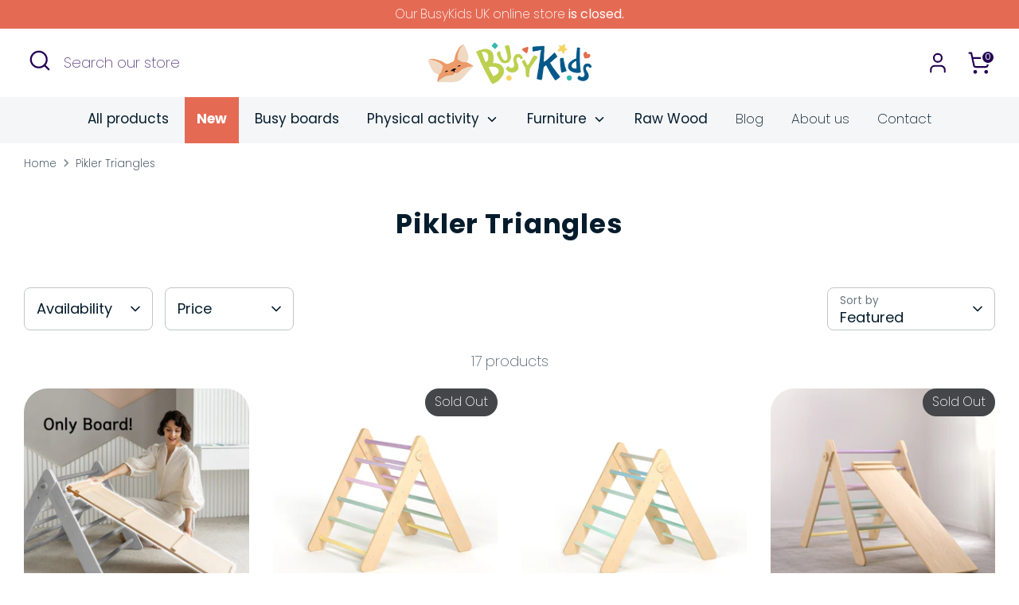

--- FILE ---
content_type: text/html; charset=utf-8
request_url: https://activitytoy.co.uk/collections/pikler-triangles
body_size: 48402
content:















<!doctype html>
<html class="no-js supports-no-cookies" lang="en">
<head>
  
  <!-- Boost 6.1.0 -->
  <script>  
  (function() {
      class Data_Layer {
        constructor() {
          window.dataLayer = window.dataLayer || []; 
          
          // use a prefix of events name
          this.eventPrefix = '';

          //Keep the value false to get non-formatted product ID
          this.formattedItemId = true; 

          // data schema
          this.dataSchema = {
            ecommerce: {
                show: true
            },
            dynamicRemarketing: {
                show: false,
                business_vertical: 'retail'
            }
          }

          // add to wishlist selectors
          this.addToWishListSelectors = {
            'addWishListIcon': '',
            'gridItemSelector': '',
            'productLinkSelector': 'a[href*="/products/"]'
          }

          // quick view selectors
          this.quickViewSelector = {
            'quickViewElement': '',
            'gridItemSelector': '',
            'productLinkSelector': 'a[href*="/products/"]'
          }

          // mini cart button selector
          this.miniCartButton = [
            'a[href="/cart"]', 
          ];
          this.miniCartAppersOn = 'click';


          // begin checkout buttons/links selectors
          this.beginCheckoutButtons = [
            'input[name="checkout"]',
            'button[name="checkout"]',
            'a[href="/checkout"]',
            '.additional-checkout-buttons',
          ];

          // direct checkout button selector
          this.shopifyDirectCheckoutButton = [
            '.shopify-payment-button'
          ]

          //Keep the value true if Add to Cart redirects to the cart page
          this.isAddToCartRedirect = false;
          
          // keep the value false if cart items increment/decrement/remove refresh page 
          this.isAjaxCartIncrementDecrement = true;
          

          // Caution: Do not modify anything below this line, as it may result in it not functioning correctly.
          this.cart = {"note":null,"attributes":{},"original_total_price":0,"total_price":0,"total_discount":0,"total_weight":0.0,"item_count":0,"items":[],"requires_shipping":false,"currency":"GBP","items_subtotal_price":0,"cart_level_discount_applications":[],"checkout_charge_amount":0}
          this.countryCode = "GB";
          this.collectData();  
          this.storeURL = "https://activitytoy.co.uk";
          localStorage.setItem('shopCountryCode', this.countryCode);
        }

        updateCart() {
          fetch("/cart.js")
          .then((response) => response.json())
          .then((data) => {
            this.cart = data;
          });
        }

       debounce(delay) {         
          let timeoutId;
          return function(func) {
            const context = this;
            const args = arguments;
            
            clearTimeout(timeoutId);
            
            timeoutId = setTimeout(function() {
              func.apply(context, args);
            }, delay);
          };
        }

        eventConsole(eventName, eventData) {
          const css1 = 'background: red; color: #fff; font-size: normal; border-radius: 3px 0 0 3px; padding: 3px 4px;';
          const css2 = 'background-color: blue; color: #fff; font-size: normal; border-radius: 0 3px 3px 0; padding: 3px 4px;';
          console.log('%cGTM DataLayer Event:%c' + eventName, css1, css2, eventData);
        }

        collectData() { 
            this.customerData();
            this.ajaxRequestData();
            this.searchPageData();
            this.miniCartData();
            this.beginCheckoutData();
  
            
  
            
  
            
              this.collectionsPageData();
            
            
            this.addToWishListData();
            this.quickViewData();
            this.formData();
            this.phoneClickData();
            this.emailClickData();
        }        

        //logged-in customer data 
        customerData() {
            const currentUser = {};
            

            if (currentUser.email) {
              currentUser.hash_email = "e3b0c44298fc1c149afbf4c8996fb92427ae41e4649b934ca495991b7852b855"
            }

            if (currentUser.phone) {
              currentUser.hash_phone = "e3b0c44298fc1c149afbf4c8996fb92427ae41e4649b934ca495991b7852b855"
            }

            window.dataLayer = window.dataLayer || [];
            dataLayer.push({
              customer: currentUser
            });
        }

        // add_to_cart, remove_from_cart, search
        ajaxRequestData() {
          const self = this;
          
          // handle non-ajax add to cart
          if(this.isAddToCartRedirect) {
            document.addEventListener('submit', function(event) {
              const addToCartForm = event.target.closest('form[action="/cart/add"]');
              if(addToCartForm) {
                event.preventDefault();
                
                const formData = new FormData(addToCartForm);
            
                fetch(window.Shopify.routes.root + 'cart/add.js', {
                  method: 'POST',
                  body: formData
                })
                .then(response => {
                    window.location.href = "/cart";
                })
                .catch((error) => {
                  console.error('Error:', error);
                });
              }
            });
          }
          
          // fetch
          let originalFetch = window.fetch;
          let debounce = this.debounce(800);
          
          window.fetch = function () {
            return originalFetch.apply(this, arguments).then((response) => {
              if (response.ok) {
                let cloneResponse = response.clone();
                let requestURL = arguments[0].url || arguments[0];
                
                if(/.*\/search\/?.*\?.*q=.+/.test(requestURL) && !requestURL.includes('&requestFrom=uldt')) {   
                  const queryString = requestURL.split('?')[1];
                  const urlParams = new URLSearchParams(queryString);
                  const search_term = urlParams.get("q");

                  debounce(function() {
                    fetch(`${self.storeURL}/search/suggest.json?q=${search_term}&resources[type]=product&requestFrom=uldt`)
                      .then(res => res.json())
                      .then(function(data) {
                            const products = data.resources.results.products;
                            if(products.length) {
                              const fetchRequests = products.map(product =>
                                fetch(`${self.storeURL}/${product.url.split('?')[0]}.js`)
                                  .then(response => response.json())
                                  .catch(error => console.error('Error fetching:', error))
                              );

                              Promise.all(fetchRequests)
                                .then(products => {
                                    const items = products.map((product) => {
                                      return {
                                        product_id: product.id,
                                        product_title: product.title,
                                        variant_id: product.variants[0].id,
                                        variant_title: product.variants[0].title,
                                        vendor: product.vendor,
                                        total_discount: 0,
                                        final_price: product.price_min,
                                        product_type: product.type, 
                                        quantity: 1
                                      }
                                    });

                                    self.ecommerceDataLayer('search', {search_term, items});
                                })
                            }else {
                              self.ecommerceDataLayer('search', {search_term, items: []});
                            }
                      });
                  });
                }
                else if (requestURL.includes("/cart/add")) {
                  cloneResponse.text().then((text) => {
                    let data = JSON.parse(text);

                    if(data.items && Array.isArray(data.items)) {
                      data.items.forEach(function(item) {
                         self.ecommerceDataLayer('add_to_cart', {items: [item]});
                      })
                    } else {
                      self.ecommerceDataLayer('add_to_cart', {items: [data]});
                    }
                    self.updateCart();
                  });
                }else if(requestURL.includes("/cart/change") || requestURL.includes("/cart/update")) {
                  
                   cloneResponse.text().then((text) => {
                     
                    let newCart = JSON.parse(text);
                    let newCartItems = newCart.items;
                    let oldCartItems = self.cart.items;

                    for(let i = 0; i < oldCartItems.length; i++) {
                      let item = oldCartItems[i];
                      let newItem = newCartItems.find(newItems => newItems.id === item.id);


                      if(newItem) {

                        if(newItem.quantity > item.quantity) {
                          // cart item increment
                          let quantity = (newItem.quantity - item.quantity);
                          let updatedItem = {...item, quantity}
                          self.ecommerceDataLayer('add_to_cart', {items: [updatedItem]});
                          self.updateCart(); 

                        }else if(newItem.quantity < item.quantity) {
                          // cart item decrement
                          let quantity = (item.quantity - newItem.quantity);
                          let updatedItem = {...item, quantity}
                          self.ecommerceDataLayer('remove_from_cart', {items: [updatedItem]});
                          self.updateCart(); 
                        }
                        

                      }else {
                        self.ecommerceDataLayer('remove_from_cart', {items: [item]});
                        self.updateCart(); 
                      }
                    }
                     
                  });
                }
              }
              return response;
            });
          }
          // end fetch 


          //xhr
          var origXMLHttpRequest = XMLHttpRequest;
          XMLHttpRequest = function() {
            var requestURL;
    
            var xhr = new origXMLHttpRequest();
            var origOpen = xhr.open;
            var origSend = xhr.send;
            
            // Override the `open` function.
            xhr.open = function(method, url) {
                requestURL = url;
                return origOpen.apply(this, arguments);
            };
    
    
            xhr.send = function() {
    
                // Only proceed if the request URL matches what we're looking for.
                if (requestURL.includes("/cart/add") || requestURL.includes("/cart/change") || /.*\/search\/?.*\?.*q=.+/.test(requestURL)) {
        
                    xhr.addEventListener('load', function() {
                        if (xhr.readyState === 4) {
                            if (xhr.status >= 200 && xhr.status < 400) { 

                              if(/.*\/search\/?.*\?.*q=.+/.test(requestURL) && !requestURL.includes('&requestFrom=uldt')) {
                                const queryString = requestURL.split('?')[1];
                                const urlParams = new URLSearchParams(queryString);
                                const search_term = urlParams.get("q");

                                debounce(function() {
                                    fetch(`${self.storeURL}/search/suggest.json?q=${search_term}&resources[type]=product&requestFrom=uldt`)
                                      .then(res => res.json())
                                      .then(function(data) {
                                            const products = data.resources.results.products;
                                            if(products.length) {
                                              const fetchRequests = products.map(product =>
                                                fetch(`${self.storeURL}/${product.url.split('?')[0]}.js`)
                                                  .then(response => response.json())
                                                  .catch(error => console.error('Error fetching:', error))
                                              );
                
                                              Promise.all(fetchRequests)
                                                .then(products => {
                                                    const items = products.map((product) => {
                                                      return {
                                                        product_id: product.id,
                                                        product_title: product.title,
                                                        variant_id: product.variants[0].id,
                                                        variant_title: product.variants[0].title,
                                                        vendor: product.vendor,
                                                        total_discount: 0,
                                                        final_price: product.price_min,
                                                        product_type: product.type, 
                                                        quantity: 1
                                                      }
                                                    });
                
                                                    self.ecommerceDataLayer('search', {search_term, items});
                                                })
                                            }else {
                                              self.ecommerceDataLayer('search', {search_term, items: []});
                                            }
                                      });
                                  });

                              }

                              else if(requestURL.includes("/cart/add")) {
                                  const data = JSON.parse(xhr.responseText);

                                  if(data.items && Array.isArray(data.items)) {
                                    data.items.forEach(function(item) {
                                        self.ecommerceDataLayer('add_to_cart', {items: [item]});
                                      })
                                  } else {
                                    self.ecommerceDataLayer('add_to_cart', {items: [data]});
                                  }
                                  self.updateCart();
                                 
                               }else if(requestURL.includes("/cart/change")) {
                                 
                                  const newCart = JSON.parse(xhr.responseText);
                                  const newCartItems = newCart.items;
                                  let oldCartItems = self.cart.items;
              
                                  for(let i = 0; i < oldCartItems.length; i++) {
                                    let item = oldCartItems[i];
                                    let newItem = newCartItems.find(newItems => newItems.id === item.id);
              
              
                                    if(newItem) {
                                      if(newItem.quantity > item.quantity) {
                                        // cart item increment
                                        let quantity = (newItem.quantity - item.quantity);
                                        let updatedItem = {...item, quantity}
                                        self.ecommerceDataLayer('add_to_cart', {items: [updatedItem]});
                                        self.updateCart(); 
              
                                      }else if(newItem.quantity < item.quantity) {
                                        // cart item decrement
                                        let quantity = (item.quantity - newItem.quantity);
                                        let updatedItem = {...item, quantity}
                                        self.ecommerceDataLayer('remove_from_cart', {items: [updatedItem]});
                                        self.updateCart(); 
                                      }
                                      
              
                                    }else {
                                      self.ecommerceDataLayer('remove_from_cart', {items: [item]});
                                      self.updateCart(); 
                                    }
                                  }
                               }          
                            }
                        }
                    });
                }
    
                return origSend.apply(this, arguments);
            };
    
            return xhr;
          }; 
          //end xhr
        }

        // search event from search page
        searchPageData() {
          const self = this;
          let pageUrl = window.location.href;
          
          if(/.+\/search\?.*\&?q=.+/.test(pageUrl)) {   
            const queryString = pageUrl.split('?')[1];
            const urlParams = new URLSearchParams(queryString);
            const search_term = urlParams.get("q");
                
            fetch(`https://activitytoy.co.uk/search/suggest.json?q=${search_term}&resources[type]=product&requestFrom=uldt`)
            .then(res => res.json())
            .then(function(data) {
                  const products = data.resources.results.products;
                  if(products.length) {
                    const fetchRequests = products.map(product =>
                      fetch(`${self.storeURL}/${product.url.split('?')[0]}.js`)
                        .then(response => response.json())
                        .catch(error => console.error('Error fetching:', error))
                    );
                    Promise.all(fetchRequests)
                    .then(products => {
                        const items = products.map((product) => {
                            return {
                            product_id: product.id,
                            product_title: product.title,
                            variant_id: product.variants[0].id,
                            variant_title: product.variants[0].title,
                            vendor: product.vendor,
                            total_discount: 0,
                            final_price: product.price_min,
                            product_type: product.type, 
                            quantity: 1
                            }
                        });

                        self.ecommerceDataLayer('search', {search_term, items});
                    });
                  }else {
                    self.ecommerceDataLayer('search', {search_term, items: []});
                  }
            });
          }
        }

        // view_cart
        miniCartData() {
          if(this.miniCartButton.length) {
            let self = this;
            if(this.miniCartAppersOn === 'hover') {
              this.miniCartAppersOn = 'mouseenter';
            }
            this.miniCartButton.forEach((selector) => {
              let miniCartButtons = document.querySelectorAll(selector);
              miniCartButtons.forEach((miniCartButton) => {
                  miniCartButton.addEventListener(self.miniCartAppersOn, () => {
                    self.ecommerceDataLayer('view_cart', self.cart);
                  });
              })
            });
          }
        }

        // begin_checkout
        beginCheckoutData() {
          let self = this;
          document.addEventListener('pointerdown', (event) => {
            let targetElement = event.target.closest(self.beginCheckoutButtons.join(', '));
            if(targetElement) {
              self.ecommerceDataLayer('begin_checkout', self.cart);
            }
          });
        }

        // view_cart, add_to_cart, remove_from_cart
        viewCartPageData() {
          
          this.ecommerceDataLayer('view_cart', this.cart);

          //if cart quantity chagne reload page 
          if(!this.isAjaxCartIncrementDecrement) {
            const self = this;
            document.addEventListener('pointerdown', (event) => {
              const target = event.target.closest('a[href*="/cart/change?"]');
              if(target) {
                const linkUrl = target.getAttribute('href');
                const queryString = linkUrl.split("?")[1];
                const urlParams = new URLSearchParams(queryString);
                const newQuantity = urlParams.get("quantity");
                const line = urlParams.get("line");
                const cart_id = urlParams.get("id");
        
                
                if(newQuantity && (line || cart_id)) {
                  let item = line ? {...self.cart.items[line - 1]} : self.cart.items.find(item => item.key === cart_id);
        
                  let event = 'add_to_cart';
                  if(newQuantity < item.quantity) {
                    event = 'remove_from_cart';
                  }
        
                  let quantity = Math.abs(newQuantity - item.quantity);
                  item['quantity'] = quantity;
        
                  self.ecommerceDataLayer(event, {items: [item]});
                }
              }
            });
          }
        }

        productSinglePage() {
        
        }

        collectionsPageData() {
          var ecommerce = {
            'items': [
              
                {
                    'product_id': 8101979029735,
                    'variant_id': 44409603981543,
                    'vendor': "BusyKids™",
                    'total_discount': 0,
                    'variant_title': "Default Title",
                    'product_title': "Slide 1150 for Pikler Triangle",
                    'final_price': Number(4500),
                    'product_type': "Baby Activity Toys",
                    'item_list_id': 405801894119,
                    'item_list_name': "Pikler Triangles",
                    'quantity': 1
                },
              
                {
                    'product_id': 8619299176679,
                    'variant_id': 48522560241895,
                    'vendor': "BusyKids™",
                    'total_discount': 0,
                    'variant_title': "Default Title",
                    'product_title': "Pikler Triangle – Pastel",
                    'final_price': Number(9500),
                    'product_type': "BusyKids Pikler Triangle",
                    'item_list_id': 405801894119,
                    'item_list_name': "Pikler Triangles",
                    'quantity': 1
                },
              
                {
                    'product_id': 8084222181607,
                    'variant_id': 44327965524199,
                    'vendor': "BusyKids™",
                    'total_discount': 0,
                    'variant_title': "Default Title",
                    'product_title': "Pikler Triangle – Mint",
                    'final_price': Number(5900),
                    'product_type': "BusyKids Pikler Triangle",
                    'item_list_id': 405801894119,
                    'item_list_name': "Pikler Triangles",
                    'quantity': 1
                },
              
                {
                    'product_id': 8619295375591,
                    'variant_id': 48522552508647,
                    'vendor': "BusyKids™",
                    'total_discount': 0,
                    'variant_title': "Default Title",
                    'product_title': "Pikler Triangle and double-sided board set - Pastel",
                    'final_price': Number(12500),
                    'product_type': "Educational toy",
                    'item_list_id': 405801894119,
                    'item_list_name': "Pikler Triangles",
                    'quantity': 1
                },
              
                {
                    'product_id': 8084222443751,
                    'variant_id': 44327966572775,
                    'vendor': "BusyKids™",
                    'total_discount': 0,
                    'variant_title': "Default Title",
                    'product_title': "Pikler Triangle and double-sided board set - Bright",
                    'final_price': Number(9500),
                    'product_type': "Educational toy",
                    'item_list_id': 405801894119,
                    'item_list_name': "Pikler Triangles",
                    'quantity': 1
                },
              
                {
                    'product_id': 8084222640359,
                    'variant_id': 44327966998759,
                    'vendor': "BusyKids™",
                    'total_discount': 0,
                    'variant_title': "Default Title",
                    'product_title': "Pikler Triangle and double-sided board set - Mint",
                    'final_price': Number(9900),
                    'product_type': "Educational toy",
                    'item_list_id': 405801894119,
                    'item_list_name': "Pikler Triangles",
                    'quantity': 1
                },
              
                {
                    'product_id': 8757817180391,
                    'variant_id': 50187336155367,
                    'vendor': "BusyKids™",
                    'total_discount': 0,
                    'variant_title': "Without pillow",
                    'product_title': "Pikler Triangle + double-sided board + wooden BusyKids Swing set  - colour pastel",
                    'final_price': Number(13900),
                    'product_type': "Educational Toys",
                    'item_list_id': 405801894119,
                    'item_list_name': "Pikler Triangles",
                    'quantity': 1
                },
              
                {
                    'product_id': 8211505512679,
                    'variant_id': 50187335434471,
                    'vendor': "BusyKids™",
                    'total_discount': 0,
                    'variant_title': "Without pillow",
                    'product_title': "Pikler Triangle + double-sided board + wooden BusyKids Swing set  - colour mint",
                    'final_price': Number(19900),
                    'product_type': "BusyKids Pikler Triangle",
                    'item_list_id': 405801894119,
                    'item_list_name': "Pikler Triangles",
                    'quantity': 1
                },
              
                {
                    'product_id': 8235498635495,
                    'variant_id': 50187333435623,
                    'vendor': "BusyKids™",
                    'total_discount': 0,
                    'variant_title': "Without pillow",
                    'product_title': "Pikler Triangle + double-sided board + wooden BusyKids Swing set  - colour bright",
                    'final_price': Number(19900),
                    'product_type': "Educational toy",
                    'item_list_id': 405801894119,
                    'item_list_name': "Pikler Triangles",
                    'quantity': 1
                },
              
                {
                    'product_id': 8757816852711,
                    'variant_id': 50187350311143,
                    'vendor': "BusyKids™",
                    'total_discount': 0,
                    'variant_title': "Without pillow",
                    'product_title': "Pikler Triangle + 2 double-sided boards + wooden BusyKids Swing set (large) - colour Pastel",
                    'final_price': Number(15500),
                    'product_type': "BusyKids Pikler Triangle",
                    'item_list_id': 405801894119,
                    'item_list_name': "Pikler Triangles",
                    'quantity': 1
                },
              
                {
                    'product_id': 8210625822951,
                    'variant_id': 49336841175271,
                    'vendor': "BusyKids™",
                    'total_discount': 0,
                    'variant_title': "Without pillow",
                    'product_title': "Pikler Triangle + 2 double-sided boards + wooden BusyKids Swing set (large) - colour mint",
                    'final_price': Number(15500),
                    'product_type': "BusyKids Pikler Triangle",
                    'item_list_id': 405801894119,
                    'item_list_name': "Pikler Triangles",
                    'quantity': 1
                },
              
                {
                    'product_id': 8210630770919,
                    'variant_id': 49336378261735,
                    'vendor': "BusyKids™",
                    'total_discount': 0,
                    'variant_title': "Without pillow",
                    'product_title': "Pikler Triangle + 2 double-sided boards + wooden BusyKids Swing set (large) - Bright colour",
                    'final_price': Number(15500),
                    'product_type': "BusyKids Pikler Triangle",
                    'item_list_id': 405801894119,
                    'item_list_name': "Pikler Triangles",
                    'quantity': 1
                },
              
              ]
          };

          ecommerce['item_list_id'] = 405801894119
          ecommerce['item_list_name'] = "Pikler Triangles"

          this.ecommerceDataLayer('view_item_list', ecommerce);
        }
        
        
        // add to wishlist
        addToWishListData() {
          if(this.addToWishListSelectors && this.addToWishListSelectors.addWishListIcon) {
            const self = this;
            document.addEventListener('pointerdown', (event) => {
              let target = event.target;
              
              if(target.closest(self.addToWishListSelectors.addWishListIcon)) {
                let pageULR = window.location.href.replace(/\?.+/, '');
                let requestURL = undefined;
          
                if(/\/products\/[^/]+$/.test(pageULR)) {
                  requestURL = pageULR;
                } else if(self.addToWishListSelectors.gridItemSelector && self.addToWishListSelectors.productLinkSelector) {
                  let itemElement = target.closest(self.addToWishListSelectors.gridItemSelector);
                  if(itemElement) {
                    let linkElement = itemElement.querySelector(self.addToWishListSelectors.productLinkSelector); 
                    if(linkElement) {
                      let link = linkElement.getAttribute('href').replace(/\?.+/g, '');
                      if(link && /\/products\/[^/]+$/.test(link)) {
                        requestURL = link;
                      }
                    }
                  }
                }

                if(requestURL) {
                  fetch(requestURL + '.json')
                    .then(res => res.json())
                    .then(result => {
                      let data = result.product;                    
                      if(data) {
                        let dataLayerData = {
                          product_id: data.id,
                            variant_id: data.variants[0].id,
                            product_title: data.title,
                          quantity: 1,
                          final_price: parseFloat(data.variants[0].price) * 100,
                          total_discount: 0,
                          product_type: data.product_type,
                          vendor: data.vendor,
                          variant_title: (data.variants[0].title !== 'Default Title') ? data.variants[0].title : undefined,
                          sku: data.variants[0].sku,
                        }

                        self.ecommerceDataLayer('add_to_wishlist', {items: [dataLayerData]});
                      }
                    });
                }
              }
            });
          }
        }

        quickViewData() {
          if(this.quickViewSelector.quickViewElement && this.quickViewSelector.gridItemSelector && this.quickViewSelector.productLinkSelector) {
            const self = this;
            document.addEventListener('pointerdown', (event) => {
              let target = event.target;
              if(target.closest(self.quickViewSelector.quickViewElement)) {
                let requestURL = undefined;
                let itemElement = target.closest(this.quickViewSelector.gridItemSelector );
                
                if(itemElement) {
                  let linkElement = itemElement.querySelector(self.quickViewSelector.productLinkSelector); 
                  if(linkElement) {
                    let link = linkElement.getAttribute('href').replace(/\?.+/g, '');
                    if(link && /\/products\/[^/]+$/.test(link)) {
                      requestURL = link;
                    }
                  }
                }   
                
                if(requestURL) {
                    fetch(requestURL + '.json')
                      .then(res => res.json())
                      .then(result => {
                        let data = result.product;                    
                        if(data) {
                          let dataLayerData = {
                            product_id: data.id,
                            variant_id: data.variants[0].id,
                            product_title: data.title,
                            quantity: 1,
                            final_price: parseFloat(data.variants[0].price) * 100,
                            total_discount: 0,
                            product_type: data.product_type,
                            vendor: data.vendor,
                            variant_title: (data.variants[0].title !== 'Default Title') ? data.variants[0].title : undefined,
                            sku: data.variants[0].sku,
                          }
  
                          self.ecommerceDataLayer('view_item', {items: [dataLayerData]});
                          self.quickViewVariants = data.variants;
                          self.quickViewedItem = dataLayerData;
                        }
                      });
                  }
              }
            });

            
              if(this.shopifyDirectCheckoutButton.length) {
                let self = this;
                document.addEventListener('pointerdown', (event) => {
                  let target = event.target;
                  let checkoutButton = event.target.closest(this.shopifyDirectCheckoutButton.join(', '));
                  
                  if(self.quickViewVariants && self.quickViewedItem && self.quickViewVariants.length && checkoutButton) {

                    let checkoutForm = checkoutButton.closest('form[action*="/cart/add"]');
                    if(checkoutForm) {
                        let quantity = 1;
                        let varientInput = checkoutForm.querySelector('input[name="id"]');
                        let quantitySelector = checkoutForm.getAttribute('id');

                        if(quantitySelector) {
                          let quentityInput = document.querySelector('input[name="quantity"][form="'+quantitySelector+'"]');
                          if(quentityInput) {
                              quantity = +quentityInput.value;
                          }
                        }

                        if(varientInput) {
                            let variant_id = parseInt(varientInput.value);

                            if(variant_id) {
                                const variant = self.quickViewVariants.find(item => item.id === +variant_id);
                                if(variant && self.quickViewedItem) {
                                    self.quickViewedItem['variant_id'] = variant_id;
                                    self.quickViewedItem['variant_title'] = variant.title;
                                    self.quickViewedItem['final_price'] = parseFloat(variant.price) * 100;
                                    self.quickViewedItem['quantity'] = quantity; 
    
                                    self.ecommerceDataLayer('add_to_cart', {items: [self.quickViewedItem]});
                                    self.ecommerceDataLayer('begin_checkout', {items: [self.quickViewedItem]});
                                }
                            }
                        }
                    }

                  }
                }); 
            }
            
          }
        }

        // all ecommerce events
        ecommerceDataLayer(event, data) {
          const self = this;
          dataLayer.push({ 'ecommerce': null });
          const dataLayerData = {
            "event": this.eventPrefix + event,
            'ecommerce': {
               'currency': this.cart.currency,
               'items': data.items.map((item, index) => {
                 const dataLayerItem = {
                    'index': index,
                    'item_id': this.formattedItemId  ? `shopify_IT_${item.product_id}_${item.variant_id}` : item.product_id.toString(),
                    'product_id': item.product_id.toString(),
                    'variant_id': item.variant_id.toString(),
                    'item_name': item.product_title,
                    'quantity': item.quantity,
                    'price': +((item.final_price / 100).toFixed(2)),
                    'discount': item.total_discount ? +((item.total_discount / 100).toFixed(2)) : 0 
                }

                if(item.product_type) {
                  dataLayerItem['item_category'] = item.product_type;
                }
                
                if(item.vendor) {
                  dataLayerItem['item_brand'] = item.vendor;
                }
               
                if(item.variant_title && item.variant_title !== 'Default Title') {
                  dataLayerItem['item_variant'] = item.variant_title;
                }
              
                if(item.sku) {
                  dataLayerItem['sku'] = item.sku;
                }

                if(item.item_list_name) {
                  dataLayerItem['item_list_name'] = item.item_list_name;
                }

                if(item.item_list_id) {
                  dataLayerItem['item_list_id'] = item.item_list_id.toString()
                }

                return dataLayerItem;
              })
            }
          }

          if(data.total_price !== undefined) {
            dataLayerData['ecommerce']['value'] =  +((data.total_price / 100).toFixed(2));
          } else {
            dataLayerData['ecommerce']['value'] = +(dataLayerData['ecommerce']['items'].reduce((total, item) => total + (item.price * item.quantity), 0)).toFixed(2);
          }
          
          if(data.item_list_id) {
            dataLayerData['ecommerce']['item_list_id'] = data.item_list_id;
          }
          
          if(data.item_list_name) {
            dataLayerData['ecommerce']['item_list_name'] = data.item_list_name;
          }

          if(data.search_term) {
            dataLayerData['search_term'] = data.search_term;
          }

          if(self.dataSchema.dynamicRemarketing && self.dataSchema.dynamicRemarketing.show) {
            dataLayer.push({ 'dynamicRemarketing': null });
            dataLayerData['dynamicRemarketing'] = {
                value: dataLayerData.ecommerce.value,
                items: dataLayerData.ecommerce.items.map(item => ({id: item.item_id, google_business_vertical: self.dataSchema.dynamicRemarketing.business_vertical}))
            }
          }

          if(!self.dataSchema.ecommerce ||  !self.dataSchema.ecommerce.show) {
            delete dataLayerData['ecommerce'];
          }

          dataLayer.push(dataLayerData);
          self.eventConsole(self.eventPrefix + event, dataLayerData);
        }

        
        // contact form submit & newsletters signup
        formData() {
          const self = this;
          document.addEventListener('submit', function(event) {

            let targetForm = event.target.closest('form[action^="/contact"]');


            if(targetForm) {
              const formData = {
                form_location: window.location.href,
                form_id: targetForm.getAttribute('id'),
                form_classes: targetForm.getAttribute('class')
              };
                            
              let formType = targetForm.querySelector('input[name="form_type"]');
              let inputs = targetForm.querySelectorAll("input:not([type=hidden]):not([type=submit]), textarea, select");
              
              inputs.forEach(function(input) {
                var inputName = input.name;
                var inputValue = input.value;
                
                if (inputName && inputValue) {
                  var matches = inputName.match(/\[(.*?)\]/);
                  if (matches && matches.length > 1) {
                     var fieldName = matches[1];
                     formData[fieldName] = input.value;
                  }
                }
              });
              
              if(formType && formType.value === 'customer') {
                dataLayer.push({ event: self.eventPrefix + 'newsletter_signup', ...formData});
                self.eventConsole(self.eventPrefix + 'newsletter_signup', { event: self.eventPrefix + 'newsletter_signup', ...formData});

              } else if(formType && formType.value === 'contact') {
                dataLayer.push({ event: self.eventPrefix + 'contact_form_submit', ...formData});
                self.eventConsole(self.eventPrefix + 'contact_form_submit', { event: self.eventPrefix + 'contact_form_submit', ...formData});
              }
            }
          });

        }

        // phone_number_click event
        phoneClickData() {
          const self = this; 
          document.addEventListener('click', function(event) {
            let target = event.target.closest('a[href^="tel:"]');
            if(target) {
              let phone_number = target.getAttribute('href').replace('tel:', '');
              let eventData = {
                event: self.eventPrefix + 'phone_number_click',
                page_location: window.location.href,
                link_classes: target.getAttribute('class'),
                link_id: target.getAttribute('id'),
                phone_number
              }

              dataLayer.push(eventData);
              this.eventConsole(self.eventPrefix + 'phone_number_click', eventData);
            }
          });
        }
  
        // email_click event
        emailClickData() {
          const self = this; 
          document.addEventListener('click', function(event) {
            let target = event.target.closest('a[href^="mailto:"]');
            if(target) {
              let email_address = target.getAttribute('href').replace('mailto:', '');
              let eventData = {
                event: self.eventPrefix + 'email_click',
                page_location: window.location.href,
                link_classes: target.getAttribute('class'),
                link_id: target.getAttribute('id'),
                email_address
              }

              dataLayer.push(eventData);
              this.eventConsole(self.eventPrefix + 'email_click', eventData);
            }
          });
        }
      } 
      // end Data_Layer

      document.addEventListener('DOMContentLoaded', function() {
        try{
          new Data_Layer();
        }catch(error) {
          console.log(error);
        }
      });
    
  })();
</script>

 



  <meta charset="utf-8" />
<meta name="viewport" content="width=device-width,initial-scale=1.0" />
<meta http-equiv="X-UA-Compatible" content="IE=edge">

<link rel="preconnect" href="https://cdn.shopify.com" crossorigin>
<link rel="preconnect" href="https://fonts.shopify.com" crossorigin>
<link rel="preconnect" href="https://monorail-edge.shopifysvc.com"><link rel="preload" as="font" href="//activitytoy.co.uk/cdn/fonts/poppins/poppins_n2.99893b093cc6b797a8baf99180056d9e77320b68.woff2" type="font/woff2" crossorigin><link rel="preload" as="font" href="//activitytoy.co.uk/cdn/fonts/poppins/poppins_n3.05f58335c3209cce17da4f1f1ab324ebe2982441.woff2" type="font/woff2" crossorigin><link rel="preload" as="font" href="//activitytoy.co.uk/cdn/fonts/poppins/poppins_n7.56758dcf284489feb014a026f3727f2f20a54626.woff2" type="font/woff2" crossorigin><link rel="preload" as="font" href="//activitytoy.co.uk/cdn/fonts/nunito/nunito_n8.a4faa34563722dcb4bd960ae538c49eb540a565f.woff2" type="font/woff2" crossorigin><link rel="preload" href="//activitytoy.co.uk/cdn/shop/t/6/assets/vendor.min.js?v=67207134794593361361741862041" as="script">
<link rel="preload" href="//activitytoy.co.uk/cdn/shop/t/6/assets/theme.js?v=79195006412779935841761848781" as="script"><link rel="canonical" href="https://activitytoy.co.uk/collections/pikler-triangles" /><link rel="icon" href="//activitytoy.co.uk/cdn/shop/files/favicon-busykids_1.svg?crop=center&height=48&v=1746096023&width=48" type="image/svg+xml">
  
  <script src="https://code.jquery.com/jquery-3.7.1.min.js" integrity="sha256-/JqT3SQfawRcv/BIHPThkBvs0OEvtFFmqPF/lYI/Cxo=" crossorigin="anonymous"></script>

  
  <title>
    Pikler Triangles
    
    
    
      &ndash; activitytoy.co.uk
    
  </title>

  <meta property="og:site_name" content="activitytoy.co.uk">
<meta property="og:url" content="https://activitytoy.co.uk/collections/pikler-triangles">
<meta property="og:title" content="Pikler Triangles">
<meta property="og:type" content="product.group">
<meta property="og:description" content="BusyKids - the world of high quality handmade activity boards. Our unique toys will help develop your toddler&#39;s fine motor skills and promote creative and logical thinking."><meta property="og:image" content="http://activitytoy.co.uk/cdn/shop/collections/photo_2022-08-18_12-25-16_1200x1200.jpg?v=1742227834">
  <meta property="og:image:secure_url" content="https://activitytoy.co.uk/cdn/shop/collections/photo_2022-08-18_12-25-16_1200x1200.jpg?v=1742227834">
  <meta property="og:image:width" content="3159">
  <meta property="og:image:height" content="3159"><meta name="twitter:card" content="summary_large_image">
<meta name="twitter:title" content="Pikler Triangles">
<meta name="twitter:description" content="BusyKids - the world of high quality handmade activity boards. Our unique toys will help develop your toddler&#39;s fine motor skills and promote creative and logical thinking.">

<style>
    @font-face {
  font-family: Nunito;
  font-weight: 800;
  font-style: normal;
  font-display: fallback;
  src: url("//activitytoy.co.uk/cdn/fonts/nunito/nunito_n8.a4faa34563722dcb4bd960ae538c49eb540a565f.woff2") format("woff2"),
       url("//activitytoy.co.uk/cdn/fonts/nunito/nunito_n8.7b9b4d7a0ef879eb46735a0aecb391013c7f7aeb.woff") format("woff");
}

    @font-face {
  font-family: Poppins;
  font-weight: 700;
  font-style: normal;
  font-display: fallback;
  src: url("//activitytoy.co.uk/cdn/fonts/poppins/poppins_n7.56758dcf284489feb014a026f3727f2f20a54626.woff2") format("woff2"),
       url("//activitytoy.co.uk/cdn/fonts/poppins/poppins_n7.f34f55d9b3d3205d2cd6f64955ff4b36f0cfd8da.woff") format("woff");
}

    @font-face {
  font-family: Poppins;
  font-weight: 200;
  font-style: normal;
  font-display: fallback;
  src: url("//activitytoy.co.uk/cdn/fonts/poppins/poppins_n2.99893b093cc6b797a8baf99180056d9e77320b68.woff2") format("woff2"),
       url("//activitytoy.co.uk/cdn/fonts/poppins/poppins_n2.c218f0380a81801a28158673003c167a54d2d69c.woff") format("woff");
}

    @font-face {
  font-family: Poppins;
  font-weight: 400;
  font-style: normal;
  font-display: fallback;
  src: url("//activitytoy.co.uk/cdn/fonts/poppins/poppins_n4.0ba78fa5af9b0e1a374041b3ceaadf0a43b41362.woff2") format("woff2"),
       url("//activitytoy.co.uk/cdn/fonts/poppins/poppins_n4.214741a72ff2596839fc9760ee7a770386cf16ca.woff") format("woff");
}

    @font-face {
  font-family: Poppins;
  font-weight: 200;
  font-style: italic;
  font-display: fallback;
  src: url("//activitytoy.co.uk/cdn/fonts/poppins/poppins_i2.7783fc51c19908d12281d3f99718d10ab5348963.woff2") format("woff2"),
       url("//activitytoy.co.uk/cdn/fonts/poppins/poppins_i2.34fc94f042b7f47b1448d25c4247572d2f33189b.woff") format("woff");
}

    @font-face {
  font-family: Poppins;
  font-weight: 400;
  font-style: italic;
  font-display: fallback;
  src: url("//activitytoy.co.uk/cdn/fonts/poppins/poppins_i4.846ad1e22474f856bd6b81ba4585a60799a9f5d2.woff2") format("woff2"),
       url("//activitytoy.co.uk/cdn/fonts/poppins/poppins_i4.56b43284e8b52fc64c1fd271f289a39e8477e9ec.woff") format("woff");
}

    @font-face {
  font-family: Poppins;
  font-weight: 300;
  font-style: normal;
  font-display: fallback;
  src: url("//activitytoy.co.uk/cdn/fonts/poppins/poppins_n3.05f58335c3209cce17da4f1f1ab324ebe2982441.woff2") format("woff2"),
       url("//activitytoy.co.uk/cdn/fonts/poppins/poppins_n3.6971368e1f131d2c8ff8e3a44a36b577fdda3ff5.woff") format("woff");
}

  </style>

  <link href="//activitytoy.co.uk/cdn/shop/t/6/assets/styles.css?v=145187380994380589061762638912" rel="stylesheet" type="text/css" media="all" />
<link rel="stylesheet" href="https://cdn.jsdelivr.net/npm/@fancyapps/ui/dist/fancybox.css"/>

  <script>
    document.documentElement.className = document.documentElement.className.replace('no-js', 'js');
    window.theme = window.theme || {};
    window.slate = window.slate || {};
    theme.moneyFormatWithCodeForProductsPreference = "£{{amount}}";
    theme.moneyFormatWithCodeForCartPreference = "£{{amount}}";
    theme.moneyFormat = "£{{amount}}";
    theme.strings = {
      addToCart: "Add to Cart",
      unavailable: "Unavailable",
      addressError: "Error looking up that address",
      addressNoResults: "No results for that address",
      addressQueryLimit: "You have exceeded the Google API usage limit. Consider upgrading to a \u003ca href=\"https:\/\/developers.google.com\/maps\/premium\/usage-limits\"\u003ePremium Plan\u003c\/a\u003e.",
      authError: "There was a problem authenticating your Google Maps API Key.",
      addingToCart: "Adding",
      addedToCart: "Added",
      productPreorder: "Pre-order",
      addedToCartPopupTitle: "Added:",
      addedToCartPopupItems: "Items",
      addedToCartPopupSubtotal: "Subtotal",
      addedToCartPopupGoToCart: "Checkout",
      cartTermsNotChecked: "You must agree to the terms and conditions before continuing.",
      searchLoading: "Loading",
      searchMoreResults: "See all results",
      searchNoResults: "No results",
      priceFrom: "From",
      quantityTooHigh: "You can only have [[ quantity ]] in your cart",
      onSale: "On Sale",
      soldOut: "Sold Out",
      in_stock: "In stock",
      low_stock: "Low stock",
      only_x_left: "[[ quantity ]] in stock",
      single_unit_available: "1 available",
      x_units_available: "[[ quantity ]] in stock, ready to ship",
      unitPriceSeparator: " \/ ",
      close: "Close",
      cart_shipping_calculator_hide_calculator: "Hide shipping calculator",
      cart_shipping_calculator_title: "Get shipping estimates",
      cart_general_hide_note: "Hide instructions for seller",
      cart_general_show_note: "Add instructions for seller",
      previous: "Previous",
      next: "Next"
    };
    theme.routes = {
      account_login_url: '/account/login',
      account_register_url: '/account/register',
      account_addresses_url: '/account/addresses',
      search_url: '/search',
      cart_url: '/cart',
      cart_add_url: '/cart/add',
      cart_change_url: '/cart/change',
      product_recommendations_url: '/recommendations/products'
    };
    theme.settings = {
      dynamicQtyOpts: false,
      saleLabelEnabled: true,
      soldLabelEnabled: true,
      onAddToCart: "ajax"
    };
  </script>
  <script>window.performance && window.performance.mark && window.performance.mark('shopify.content_for_header.start');</script><meta name="facebook-domain-verification" content="6pqznk36ibicrnqtak9htzgjvdolda">
<meta name="google-site-verification" content="FNd3euqSUxEkYoekX9QN2c_4t01hYjvHRF6_KbRb4e0">
<meta id="shopify-digital-wallet" name="shopify-digital-wallet" content="/61254762727/digital_wallets/dialog">
<link rel="alternate" type="application/atom+xml" title="Feed" href="/collections/pikler-triangles.atom" />
<link rel="next" href="/collections/pikler-triangles?page=2">
<link rel="alternate" type="application/json+oembed" href="https://activitytoy.co.uk/collections/pikler-triangles.oembed">
<script async="async" src="/checkouts/internal/preloads.js?locale=en-GB"></script>
<script id="shopify-features" type="application/json">{"accessToken":"080f3ec864f4a901ef2186f6d2092c0a","betas":["rich-media-storefront-analytics"],"domain":"activitytoy.co.uk","predictiveSearch":true,"shopId":61254762727,"locale":"en"}</script>
<script>var Shopify = Shopify || {};
Shopify.shop = "busykidsuk.myshopify.com";
Shopify.locale = "en";
Shopify.currency = {"active":"GBP","rate":"1.0"};
Shopify.country = "GB";
Shopify.theme = {"name":"theme-export-busy-kids-it-updated-boost-6-1-0","id":178092310909,"schema_name":"Boost","schema_version":"6.1.0","theme_store_id":null,"role":"main"};
Shopify.theme.handle = "null";
Shopify.theme.style = {"id":null,"handle":null};
Shopify.cdnHost = "activitytoy.co.uk/cdn";
Shopify.routes = Shopify.routes || {};
Shopify.routes.root = "/";</script>
<script type="module">!function(o){(o.Shopify=o.Shopify||{}).modules=!0}(window);</script>
<script>!function(o){function n(){var o=[];function n(){o.push(Array.prototype.slice.apply(arguments))}return n.q=o,n}var t=o.Shopify=o.Shopify||{};t.loadFeatures=n(),t.autoloadFeatures=n()}(window);</script>
<script id="shop-js-analytics" type="application/json">{"pageType":"collection"}</script>
<script defer="defer" async type="module" src="//activitytoy.co.uk/cdn/shopifycloud/shop-js/modules/v2/client.init-shop-cart-sync_BApSsMSl.en.esm.js"></script>
<script defer="defer" async type="module" src="//activitytoy.co.uk/cdn/shopifycloud/shop-js/modules/v2/chunk.common_CBoos6YZ.esm.js"></script>
<script type="module">
  await import("//activitytoy.co.uk/cdn/shopifycloud/shop-js/modules/v2/client.init-shop-cart-sync_BApSsMSl.en.esm.js");
await import("//activitytoy.co.uk/cdn/shopifycloud/shop-js/modules/v2/chunk.common_CBoos6YZ.esm.js");

  window.Shopify.SignInWithShop?.initShopCartSync?.({"fedCMEnabled":true,"windoidEnabled":true});

</script>
<script>(function() {
  var isLoaded = false;
  function asyncLoad() {
    if (isLoaded) return;
    isLoaded = true;
    var urls = ["https:\/\/d1639lhkj5l89m.cloudfront.net\/js\/storefront\/uppromote.js?shop=busykidsuk.myshopify.com","https:\/\/cdn.hextom.com\/js\/quickannouncementbar.js?shop=busykidsuk.myshopify.com","https:\/\/production.parcely.app\/cartV2.js?shop=busykidsuk.myshopify.com","https:\/\/s3.eu-west-1.amazonaws.com\/production-klarna-il-shopify-osm\/5a975d06a931ae3d92bf80d338b7cb5d76fc66a1\/busykidsuk.myshopify.com-1742219212491.js?shop=busykidsuk.myshopify.com"];
    for (var i = 0; i < urls.length; i++) {
      var s = document.createElement('script');
      s.type = 'text/javascript';
      s.async = true;
      s.src = urls[i];
      var x = document.getElementsByTagName('script')[0];
      x.parentNode.insertBefore(s, x);
    }
  };
  if(window.attachEvent) {
    window.attachEvent('onload', asyncLoad);
  } else {
    window.addEventListener('load', asyncLoad, false);
  }
})();</script>
<script id="__st">var __st={"a":61254762727,"offset":0,"reqid":"792b6f52-bd9e-49d5-9ec0-d67e70aa0e9a-1768932552","pageurl":"activitytoy.co.uk\/collections\/pikler-triangles","u":"f5bb00476a8a","p":"collection","rtyp":"collection","rid":405801894119};</script>
<script>window.ShopifyPaypalV4VisibilityTracking = true;</script>
<script id="captcha-bootstrap">!function(){'use strict';const t='contact',e='account',n='new_comment',o=[[t,t],['blogs',n],['comments',n],[t,'customer']],c=[[e,'customer_login'],[e,'guest_login'],[e,'recover_customer_password'],[e,'create_customer']],r=t=>t.map((([t,e])=>`form[action*='/${t}']:not([data-nocaptcha='true']) input[name='form_type'][value='${e}']`)).join(','),a=t=>()=>t?[...document.querySelectorAll(t)].map((t=>t.form)):[];function s(){const t=[...o],e=r(t);return a(e)}const i='password',u='form_key',d=['recaptcha-v3-token','g-recaptcha-response','h-captcha-response',i],f=()=>{try{return window.sessionStorage}catch{return}},m='__shopify_v',_=t=>t.elements[u];function p(t,e,n=!1){try{const o=window.sessionStorage,c=JSON.parse(o.getItem(e)),{data:r}=function(t){const{data:e,action:n}=t;return t[m]||n?{data:e,action:n}:{data:t,action:n}}(c);for(const[e,n]of Object.entries(r))t.elements[e]&&(t.elements[e].value=n);n&&o.removeItem(e)}catch(o){console.error('form repopulation failed',{error:o})}}const l='form_type',E='cptcha';function T(t){t.dataset[E]=!0}const w=window,h=w.document,L='Shopify',v='ce_forms',y='captcha';let A=!1;((t,e)=>{const n=(g='f06e6c50-85a8-45c8-87d0-21a2b65856fe',I='https://cdn.shopify.com/shopifycloud/storefront-forms-hcaptcha/ce_storefront_forms_captcha_hcaptcha.v1.5.2.iife.js',D={infoText:'Protected by hCaptcha',privacyText:'Privacy',termsText:'Terms'},(t,e,n)=>{const o=w[L][v],c=o.bindForm;if(c)return c(t,g,e,D).then(n);var r;o.q.push([[t,g,e,D],n]),r=I,A||(h.body.append(Object.assign(h.createElement('script'),{id:'captcha-provider',async:!0,src:r})),A=!0)});var g,I,D;w[L]=w[L]||{},w[L][v]=w[L][v]||{},w[L][v].q=[],w[L][y]=w[L][y]||{},w[L][y].protect=function(t,e){n(t,void 0,e),T(t)},Object.freeze(w[L][y]),function(t,e,n,w,h,L){const[v,y,A,g]=function(t,e,n){const i=e?o:[],u=t?c:[],d=[...i,...u],f=r(d),m=r(i),_=r(d.filter((([t,e])=>n.includes(e))));return[a(f),a(m),a(_),s()]}(w,h,L),I=t=>{const e=t.target;return e instanceof HTMLFormElement?e:e&&e.form},D=t=>v().includes(t);t.addEventListener('submit',(t=>{const e=I(t);if(!e)return;const n=D(e)&&!e.dataset.hcaptchaBound&&!e.dataset.recaptchaBound,o=_(e),c=g().includes(e)&&(!o||!o.value);(n||c)&&t.preventDefault(),c&&!n&&(function(t){try{if(!f())return;!function(t){const e=f();if(!e)return;const n=_(t);if(!n)return;const o=n.value;o&&e.removeItem(o)}(t);const e=Array.from(Array(32),(()=>Math.random().toString(36)[2])).join('');!function(t,e){_(t)||t.append(Object.assign(document.createElement('input'),{type:'hidden',name:u})),t.elements[u].value=e}(t,e),function(t,e){const n=f();if(!n)return;const o=[...t.querySelectorAll(`input[type='${i}']`)].map((({name:t})=>t)),c=[...d,...o],r={};for(const[a,s]of new FormData(t).entries())c.includes(a)||(r[a]=s);n.setItem(e,JSON.stringify({[m]:1,action:t.action,data:r}))}(t,e)}catch(e){console.error('failed to persist form',e)}}(e),e.submit())}));const S=(t,e)=>{t&&!t.dataset[E]&&(n(t,e.some((e=>e===t))),T(t))};for(const o of['focusin','change'])t.addEventListener(o,(t=>{const e=I(t);D(e)&&S(e,y())}));const B=e.get('form_key'),M=e.get(l),P=B&&M;t.addEventListener('DOMContentLoaded',(()=>{const t=y();if(P)for(const e of t)e.elements[l].value===M&&p(e,B);[...new Set([...A(),...v().filter((t=>'true'===t.dataset.shopifyCaptcha))])].forEach((e=>S(e,t)))}))}(h,new URLSearchParams(w.location.search),n,t,e,['guest_login'])})(!0,!0)}();</script>
<script integrity="sha256-4kQ18oKyAcykRKYeNunJcIwy7WH5gtpwJnB7kiuLZ1E=" data-source-attribution="shopify.loadfeatures" defer="defer" src="//activitytoy.co.uk/cdn/shopifycloud/storefront/assets/storefront/load_feature-a0a9edcb.js" crossorigin="anonymous"></script>
<script data-source-attribution="shopify.dynamic_checkout.dynamic.init">var Shopify=Shopify||{};Shopify.PaymentButton=Shopify.PaymentButton||{isStorefrontPortableWallets:!0,init:function(){window.Shopify.PaymentButton.init=function(){};var t=document.createElement("script");t.src="https://activitytoy.co.uk/cdn/shopifycloud/portable-wallets/latest/portable-wallets.en.js",t.type="module",document.head.appendChild(t)}};
</script>
<script data-source-attribution="shopify.dynamic_checkout.buyer_consent">
  function portableWalletsHideBuyerConsent(e){var t=document.getElementById("shopify-buyer-consent"),n=document.getElementById("shopify-subscription-policy-button");t&&n&&(t.classList.add("hidden"),t.setAttribute("aria-hidden","true"),n.removeEventListener("click",e))}function portableWalletsShowBuyerConsent(e){var t=document.getElementById("shopify-buyer-consent"),n=document.getElementById("shopify-subscription-policy-button");t&&n&&(t.classList.remove("hidden"),t.removeAttribute("aria-hidden"),n.addEventListener("click",e))}window.Shopify?.PaymentButton&&(window.Shopify.PaymentButton.hideBuyerConsent=portableWalletsHideBuyerConsent,window.Shopify.PaymentButton.showBuyerConsent=portableWalletsShowBuyerConsent);
</script>
<script data-source-attribution="shopify.dynamic_checkout.cart.bootstrap">document.addEventListener("DOMContentLoaded",(function(){function t(){return document.querySelector("shopify-accelerated-checkout-cart, shopify-accelerated-checkout")}if(t())Shopify.PaymentButton.init();else{new MutationObserver((function(e,n){t()&&(Shopify.PaymentButton.init(),n.disconnect())})).observe(document.body,{childList:!0,subtree:!0})}}));
</script>

<script>window.performance && window.performance.mark && window.performance.mark('shopify.content_for_header.end');</script>
  <!-- "snippets/shogun-products.liquid" was not rendered, the associated app was uninstalled -->


  <!-- "snippets/shogun-head.liquid" was not rendered, the associated app was uninstalled -->
  
<!-- BEGIN app block: shopify://apps/judge-me-reviews/blocks/judgeme_core/61ccd3b1-a9f2-4160-9fe9-4fec8413e5d8 --><!-- Start of Judge.me Core -->






<link rel="dns-prefetch" href="https://cdnwidget.judge.me">
<link rel="dns-prefetch" href="https://cdn.judge.me">
<link rel="dns-prefetch" href="https://cdn1.judge.me">
<link rel="dns-prefetch" href="https://api.judge.me">

<script data-cfasync='false' class='jdgm-settings-script'>window.jdgmSettings={"pagination":5,"disable_web_reviews":false,"badge_no_review_text":"No reviews","badge_n_reviews_text":"{{ n }} review/reviews","badge_star_color":"#fbcd0a","hide_badge_preview_if_no_reviews":true,"badge_hide_text":false,"enforce_center_preview_badge":false,"widget_title":"Customer Reviews","widget_open_form_text":"Write a review","widget_close_form_text":"Cancel review","widget_refresh_page_text":"Refresh page","widget_summary_text":"Based on {{ number_of_reviews }} review/reviews","widget_no_review_text":"Be the first to write a review","widget_name_field_text":"Display name","widget_verified_name_field_text":"Verified Name (public)","widget_name_placeholder_text":"Display name","widget_required_field_error_text":"This field is required.","widget_email_field_text":"Email address","widget_verified_email_field_text":"Verified Email (private, can not be edited)","widget_email_placeholder_text":"Your email address","widget_email_field_error_text":"Please enter a valid email address.","widget_rating_field_text":"Rating","widget_review_title_field_text":"Review Title","widget_review_title_placeholder_text":"Give your review a title","widget_review_body_field_text":"Review content","widget_review_body_placeholder_text":"Start writing here...","widget_pictures_field_text":"Picture/Video (optional)","widget_submit_review_text":"Submit Review","widget_submit_verified_review_text":"Submit Verified Review","widget_submit_success_msg_with_auto_publish":"Thank you! Please refresh the page in a few moments to see your review. You can remove or edit your review by logging into \u003ca href='https://judge.me/login' target='_blank' rel='nofollow noopener'\u003eJudge.me\u003c/a\u003e","widget_submit_success_msg_no_auto_publish":"Thank you! Your review will be published as soon as it is approved by the shop admin. You can remove or edit your review by logging into \u003ca href='https://judge.me/login' target='_blank' rel='nofollow noopener'\u003eJudge.me\u003c/a\u003e","widget_show_default_reviews_out_of_total_text":"Showing {{ n_reviews_shown }} out of {{ n_reviews }} reviews.","widget_show_all_link_text":"Show all","widget_show_less_link_text":"Show less","widget_author_said_text":"{{ reviewer_name }} said:","widget_days_text":"{{ n }} days ago","widget_weeks_text":"{{ n }} week/weeks ago","widget_months_text":"{{ n }} month/months ago","widget_years_text":"{{ n }} year/years ago","widget_yesterday_text":"Yesterday","widget_today_text":"Today","widget_replied_text":"\u003e\u003e {{ shop_name }} replied:","widget_read_more_text":"Read more","widget_reviewer_name_as_initial":"","widget_rating_filter_color":"#fbcd0a","widget_rating_filter_see_all_text":"See all reviews","widget_sorting_most_recent_text":"Most Recent","widget_sorting_highest_rating_text":"Highest Rating","widget_sorting_lowest_rating_text":"Lowest Rating","widget_sorting_with_pictures_text":"Only Pictures","widget_sorting_most_helpful_text":"Most Helpful","widget_open_question_form_text":"Ask a question","widget_reviews_subtab_text":"Reviews","widget_questions_subtab_text":"Questions","widget_question_label_text":"Question","widget_answer_label_text":"Answer","widget_question_placeholder_text":"Write your question here","widget_submit_question_text":"Submit Question","widget_question_submit_success_text":"Thank you for your question! We will notify you once it gets answered.","widget_star_color":"#fbcd0a","verified_badge_text":"Verified","verified_badge_bg_color":"","verified_badge_text_color":"","verified_badge_placement":"left-of-reviewer-name","widget_review_max_height":"","widget_hide_border":false,"widget_social_share":false,"widget_thumb":false,"widget_review_location_show":false,"widget_location_format":"","all_reviews_include_out_of_store_products":true,"all_reviews_out_of_store_text":"(out of store)","all_reviews_pagination":100,"all_reviews_product_name_prefix_text":"about","enable_review_pictures":true,"enable_question_anwser":false,"widget_theme":"default","review_date_format":"dd/mm/yyyy","default_sort_method":"most-recent","widget_product_reviews_subtab_text":"Product Reviews","widget_shop_reviews_subtab_text":"Shop Reviews","widget_other_products_reviews_text":"Reviews for other products","widget_store_reviews_subtab_text":"Store reviews","widget_no_store_reviews_text":"This store hasn't received any reviews yet","widget_web_restriction_product_reviews_text":"This product hasn't received any reviews yet","widget_no_items_text":"No items found","widget_show_more_text":"Show more","widget_write_a_store_review_text":"Write a Store Review","widget_other_languages_heading":"Reviews in Other Languages","widget_translate_review_text":"Translate review to {{ language }}","widget_translating_review_text":"Translating...","widget_show_original_translation_text":"Show original ({{ language }})","widget_translate_review_failed_text":"Review couldn't be translated.","widget_translate_review_retry_text":"Retry","widget_translate_review_try_again_later_text":"Try again later","show_product_url_for_grouped_product":false,"widget_sorting_pictures_first_text":"Pictures First","show_pictures_on_all_rev_page_mobile":false,"show_pictures_on_all_rev_page_desktop":false,"floating_tab_hide_mobile_install_preference":false,"floating_tab_button_name":"★ Reviews","floating_tab_title":"Let customers speak for us","floating_tab_button_color":"","floating_tab_button_background_color":"","floating_tab_url":"","floating_tab_url_enabled":false,"floating_tab_tab_style":"text","all_reviews_text_badge_text":"Customers rate us {{ shop.metafields.judgeme.all_reviews_rating | round: 1 }}/5 based on {{ shop.metafields.judgeme.all_reviews_count }} reviews.","all_reviews_text_badge_text_branded_style":"{{ shop.metafields.judgeme.all_reviews_rating | round: 1 }} out of 5 stars based on {{ shop.metafields.judgeme.all_reviews_count }} reviews","is_all_reviews_text_badge_a_link":false,"show_stars_for_all_reviews_text_badge":false,"all_reviews_text_badge_url":"","all_reviews_text_style":"text","all_reviews_text_color_style":"judgeme_brand_color","all_reviews_text_color":"#108474","all_reviews_text_show_jm_brand":true,"featured_carousel_show_header":true,"featured_carousel_title":"Let customers speak for us","testimonials_carousel_title":"Customers are saying","videos_carousel_title":"Real customer stories","cards_carousel_title":"Customers are saying","featured_carousel_count_text":"from {{ n }} reviews","featured_carousel_add_link_to_all_reviews_page":false,"featured_carousel_url":"","featured_carousel_show_images":true,"featured_carousel_autoslide_interval":5,"featured_carousel_arrows_on_the_sides":false,"featured_carousel_height":250,"featured_carousel_width":80,"featured_carousel_image_size":0,"featured_carousel_image_height":250,"featured_carousel_arrow_color":"#eeeeee","verified_count_badge_style":"vintage","verified_count_badge_orientation":"horizontal","verified_count_badge_color_style":"judgeme_brand_color","verified_count_badge_color":"#108474","is_verified_count_badge_a_link":false,"verified_count_badge_url":"","verified_count_badge_show_jm_brand":true,"widget_rating_preset_default":5,"widget_first_sub_tab":"product-reviews","widget_show_histogram":true,"widget_histogram_use_custom_color":false,"widget_pagination_use_custom_color":false,"widget_star_use_custom_color":true,"widget_verified_badge_use_custom_color":false,"widget_write_review_use_custom_color":false,"picture_reminder_submit_button":"Upload Pictures","enable_review_videos":false,"mute_video_by_default":false,"widget_sorting_videos_first_text":"Videos First","widget_review_pending_text":"Pending","featured_carousel_items_for_large_screen":3,"social_share_options_order":"Facebook,Twitter","remove_microdata_snippet":true,"disable_json_ld":false,"enable_json_ld_products":false,"preview_badge_show_question_text":false,"preview_badge_no_question_text":"No questions","preview_badge_n_question_text":"{{ number_of_questions }} question/questions","qa_badge_show_icon":false,"qa_badge_position":"same-row","remove_judgeme_branding":false,"widget_add_search_bar":false,"widget_search_bar_placeholder":"Search","widget_sorting_verified_only_text":"Verified only","featured_carousel_theme":"default","featured_carousel_show_rating":true,"featured_carousel_show_title":true,"featured_carousel_show_body":true,"featured_carousel_show_date":false,"featured_carousel_show_reviewer":true,"featured_carousel_show_product":false,"featured_carousel_header_background_color":"#108474","featured_carousel_header_text_color":"#ffffff","featured_carousel_name_product_separator":"reviewed","featured_carousel_full_star_background":"#108474","featured_carousel_empty_star_background":"#dadada","featured_carousel_vertical_theme_background":"#f9fafb","featured_carousel_verified_badge_enable":false,"featured_carousel_verified_badge_color":"#108474","featured_carousel_border_style":"round","featured_carousel_review_line_length_limit":3,"featured_carousel_more_reviews_button_text":"Read more reviews","featured_carousel_view_product_button_text":"View product","all_reviews_page_load_reviews_on":"scroll","all_reviews_page_load_more_text":"Load More Reviews","disable_fb_tab_reviews":false,"enable_ajax_cdn_cache":false,"widget_public_name_text":"displayed publicly like","default_reviewer_name":"John Smith","default_reviewer_name_has_non_latin":true,"widget_reviewer_anonymous":"Anonymous","medals_widget_title":"Judge.me Review Medals","medals_widget_background_color":"#f9fafb","medals_widget_position":"footer_all_pages","medals_widget_border_color":"#f9fafb","medals_widget_verified_text_position":"left","medals_widget_use_monochromatic_version":false,"medals_widget_elements_color":"#108474","show_reviewer_avatar":true,"widget_invalid_yt_video_url_error_text":"Not a YouTube video URL","widget_max_length_field_error_text":"Please enter no more than {0} characters.","widget_show_country_flag":false,"widget_show_collected_via_shop_app":true,"widget_verified_by_shop_badge_style":"light","widget_verified_by_shop_text":"Verified by Shop","widget_show_photo_gallery":false,"widget_load_with_code_splitting":true,"widget_ugc_install_preference":false,"widget_ugc_title":"Made by us, Shared by you","widget_ugc_subtitle":"Tag us to see your picture featured in our page","widget_ugc_arrows_color":"#ffffff","widget_ugc_primary_button_text":"Buy Now","widget_ugc_primary_button_background_color":"#108474","widget_ugc_primary_button_text_color":"#ffffff","widget_ugc_primary_button_border_width":"0","widget_ugc_primary_button_border_style":"none","widget_ugc_primary_button_border_color":"#108474","widget_ugc_primary_button_border_radius":"25","widget_ugc_secondary_button_text":"Load More","widget_ugc_secondary_button_background_color":"#ffffff","widget_ugc_secondary_button_text_color":"#108474","widget_ugc_secondary_button_border_width":"2","widget_ugc_secondary_button_border_style":"solid","widget_ugc_secondary_button_border_color":"#108474","widget_ugc_secondary_button_border_radius":"25","widget_ugc_reviews_button_text":"View Reviews","widget_ugc_reviews_button_background_color":"#ffffff","widget_ugc_reviews_button_text_color":"#108474","widget_ugc_reviews_button_border_width":"2","widget_ugc_reviews_button_border_style":"solid","widget_ugc_reviews_button_border_color":"#108474","widget_ugc_reviews_button_border_radius":"25","widget_ugc_reviews_button_link_to":"judgeme-reviews-page","widget_ugc_show_post_date":true,"widget_ugc_max_width":"800","widget_rating_metafield_value_type":true,"widget_primary_color":"#BBCF4F","widget_enable_secondary_color":false,"widget_secondary_color":"#edf5f5","widget_summary_average_rating_text":"{{ average_rating }} out of 5","widget_media_grid_title":"Customer photos \u0026 videos","widget_media_grid_see_more_text":"See more","widget_round_style":false,"widget_show_product_medals":true,"widget_verified_by_judgeme_text":"Verified by Judge.me","widget_show_store_medals":true,"widget_verified_by_judgeme_text_in_store_medals":"Verified by Judge.me","widget_media_field_exceed_quantity_message":"Sorry, we can only accept {{ max_media }} for one review.","widget_media_field_exceed_limit_message":"{{ file_name }} is too large, please select a {{ media_type }} less than {{ size_limit }}MB.","widget_review_submitted_text":"Review Submitted!","widget_question_submitted_text":"Question Submitted!","widget_close_form_text_question":"Cancel","widget_write_your_answer_here_text":"Write your answer here","widget_enabled_branded_link":true,"widget_show_collected_by_judgeme":false,"widget_reviewer_name_color":"","widget_write_review_text_color":"","widget_write_review_bg_color":"","widget_collected_by_judgeme_text":"collected by Judge.me","widget_pagination_type":"standard","widget_load_more_text":"Load More","widget_load_more_color":"#108474","widget_full_review_text":"Full Review","widget_read_more_reviews_text":"Read More Reviews","widget_read_questions_text":"Read Questions","widget_questions_and_answers_text":"Questions \u0026 Answers","widget_verified_by_text":"Verified by","widget_verified_text":"Verified","widget_number_of_reviews_text":"{{ number_of_reviews }} reviews","widget_back_button_text":"Back","widget_next_button_text":"Next","widget_custom_forms_filter_button":"Filters","custom_forms_style":"vertical","widget_show_review_information":false,"how_reviews_are_collected":"How reviews are collected?","widget_show_review_keywords":false,"widget_gdpr_statement":"How we use your data: We'll only contact you about the review you left, and only if necessary. By submitting your review, you agree to Judge.me's \u003ca href='https://judge.me/terms' target='_blank' rel='nofollow noopener'\u003eterms\u003c/a\u003e, \u003ca href='https://judge.me/privacy' target='_blank' rel='nofollow noopener'\u003eprivacy\u003c/a\u003e and \u003ca href='https://judge.me/content-policy' target='_blank' rel='nofollow noopener'\u003econtent\u003c/a\u003e policies.","widget_multilingual_sorting_enabled":false,"widget_translate_review_content_enabled":false,"widget_translate_review_content_method":"manual","popup_widget_review_selection":"automatically_with_pictures","popup_widget_round_border_style":true,"popup_widget_show_title":true,"popup_widget_show_body":true,"popup_widget_show_reviewer":false,"popup_widget_show_product":true,"popup_widget_show_pictures":true,"popup_widget_use_review_picture":true,"popup_widget_show_on_home_page":true,"popup_widget_show_on_product_page":true,"popup_widget_show_on_collection_page":true,"popup_widget_show_on_cart_page":true,"popup_widget_position":"bottom_left","popup_widget_first_review_delay":5,"popup_widget_duration":5,"popup_widget_interval":5,"popup_widget_review_count":5,"popup_widget_hide_on_mobile":true,"review_snippet_widget_round_border_style":true,"review_snippet_widget_card_color":"#FFFFFF","review_snippet_widget_slider_arrows_background_color":"#FFFFFF","review_snippet_widget_slider_arrows_color":"#000000","review_snippet_widget_star_color":"#108474","show_product_variant":false,"all_reviews_product_variant_label_text":"Variant: ","widget_show_verified_branding":false,"widget_ai_summary_title":"Customers say","widget_ai_summary_disclaimer":"AI-powered review summary based on recent customer reviews","widget_show_ai_summary":false,"widget_show_ai_summary_bg":false,"widget_show_review_title_input":true,"redirect_reviewers_invited_via_email":"review_widget","request_store_review_after_product_review":false,"request_review_other_products_in_order":false,"review_form_color_scheme":"default","review_form_corner_style":"square","review_form_star_color":{},"review_form_text_color":"#333333","review_form_background_color":"#ffffff","review_form_field_background_color":"#fafafa","review_form_button_color":{},"review_form_button_text_color":"#ffffff","review_form_modal_overlay_color":"#000000","review_content_screen_title_text":"How would you rate this product?","review_content_introduction_text":"We would love it if you would share a bit about your experience.","store_review_form_title_text":"How would you rate this store?","store_review_form_introduction_text":"We would love it if you would share a bit about your experience.","show_review_guidance_text":true,"one_star_review_guidance_text":"Poor","five_star_review_guidance_text":"Great","customer_information_screen_title_text":"About you","customer_information_introduction_text":"Please tell us more about you.","custom_questions_screen_title_text":"Your experience in more detail","custom_questions_introduction_text":"Here are a few questions to help us understand more about your experience.","review_submitted_screen_title_text":"Thanks for your review!","review_submitted_screen_thank_you_text":"We are processing it and it will appear on the store soon.","review_submitted_screen_email_verification_text":"Please confirm your email by clicking the link we just sent you. This helps us keep reviews authentic.","review_submitted_request_store_review_text":"Would you like to share your experience of shopping with us?","review_submitted_review_other_products_text":"Would you like to review these products?","store_review_screen_title_text":"Would you like to share your experience of shopping with us?","store_review_introduction_text":"We value your feedback and use it to improve. Please share any thoughts or suggestions you have.","reviewer_media_screen_title_picture_text":"Share a picture","reviewer_media_introduction_picture_text":"Upload a photo to support your review.","reviewer_media_screen_title_video_text":"Share a video","reviewer_media_introduction_video_text":"Upload a video to support your review.","reviewer_media_screen_title_picture_or_video_text":"Share a picture or video","reviewer_media_introduction_picture_or_video_text":"Upload a photo or video to support your review.","reviewer_media_youtube_url_text":"Paste your Youtube URL here","advanced_settings_next_step_button_text":"Next","advanced_settings_close_review_button_text":"Close","modal_write_review_flow":false,"write_review_flow_required_text":"Required","write_review_flow_privacy_message_text":"We respect your privacy.","write_review_flow_anonymous_text":"Post review as anonymous","write_review_flow_visibility_text":"This won't be visible to other customers.","write_review_flow_multiple_selection_help_text":"Select as many as you like","write_review_flow_single_selection_help_text":"Select one option","write_review_flow_required_field_error_text":"This field is required","write_review_flow_invalid_email_error_text":"Please enter a valid email address","write_review_flow_max_length_error_text":"Max. {{ max_length }} characters.","write_review_flow_media_upload_text":"\u003cb\u003eClick to upload\u003c/b\u003e or drag and drop","write_review_flow_gdpr_statement":"We'll only contact you about your review if necessary. By submitting your review, you agree to our \u003ca href='https://judge.me/terms' target='_blank' rel='nofollow noopener'\u003eterms and conditions\u003c/a\u003e and \u003ca href='https://judge.me/privacy' target='_blank' rel='nofollow noopener'\u003eprivacy policy\u003c/a\u003e.","rating_only_reviews_enabled":false,"show_negative_reviews_help_screen":false,"new_review_flow_help_screen_rating_threshold":3,"negative_review_resolution_screen_title_text":"Tell us more","negative_review_resolution_text":"Your experience matters to us. If there were issues with your purchase, we're here to help. Feel free to reach out to us, we'd love the opportunity to make things right.","negative_review_resolution_button_text":"Contact us","negative_review_resolution_proceed_with_review_text":"Leave a review","negative_review_resolution_subject":"Issue with purchase from {{ shop_name }}.{{ order_name }}","preview_badge_collection_page_install_status":false,"widget_review_custom_css":"","preview_badge_custom_css":"","preview_badge_stars_count":"5-stars","featured_carousel_custom_css":"","floating_tab_custom_css":"","all_reviews_widget_custom_css":"","medals_widget_custom_css":"","verified_badge_custom_css":"","all_reviews_text_custom_css":"","transparency_badges_collected_via_store_invite":false,"transparency_badges_from_another_provider":false,"transparency_badges_collected_from_store_visitor":false,"transparency_badges_collected_by_verified_review_provider":false,"transparency_badges_earned_reward":false,"transparency_badges_collected_via_store_invite_text":"Review collected via store invitation","transparency_badges_from_another_provider_text":"Review collected from another provider","transparency_badges_collected_from_store_visitor_text":"Review collected from a store visitor","transparency_badges_written_in_google_text":"Review written in Google","transparency_badges_written_in_etsy_text":"Review written in Etsy","transparency_badges_written_in_shop_app_text":"Review written in Shop App","transparency_badges_earned_reward_text":"Review earned a reward for future purchase","product_review_widget_per_page":10,"widget_store_review_label_text":"Review about the store","checkout_comment_extension_title_on_product_page":"Customer Comments","checkout_comment_extension_num_latest_comment_show":5,"checkout_comment_extension_format":"name_and_timestamp","checkout_comment_customer_name":"last_initial","checkout_comment_comment_notification":true,"preview_badge_collection_page_install_preference":true,"preview_badge_home_page_install_preference":false,"preview_badge_product_page_install_preference":true,"review_widget_install_preference":"","review_carousel_install_preference":false,"floating_reviews_tab_install_preference":"none","verified_reviews_count_badge_install_preference":false,"all_reviews_text_install_preference":false,"review_widget_best_location":true,"judgeme_medals_install_preference":false,"review_widget_revamp_enabled":false,"review_widget_qna_enabled":false,"review_widget_header_theme":"minimal","review_widget_widget_title_enabled":true,"review_widget_header_text_size":"medium","review_widget_header_text_weight":"regular","review_widget_average_rating_style":"compact","review_widget_bar_chart_enabled":true,"review_widget_bar_chart_type":"numbers","review_widget_bar_chart_style":"standard","review_widget_expanded_media_gallery_enabled":false,"review_widget_reviews_section_theme":"standard","review_widget_image_style":"thumbnails","review_widget_review_image_ratio":"square","review_widget_stars_size":"medium","review_widget_verified_badge":"standard_text","review_widget_review_title_text_size":"medium","review_widget_review_text_size":"medium","review_widget_review_text_length":"medium","review_widget_number_of_columns_desktop":3,"review_widget_carousel_transition_speed":5,"review_widget_custom_questions_answers_display":"always","review_widget_button_text_color":"#FFFFFF","review_widget_text_color":"#000000","review_widget_lighter_text_color":"#7B7B7B","review_widget_corner_styling":"soft","review_widget_review_word_singular":"review","review_widget_review_word_plural":"reviews","review_widget_voting_label":"Helpful?","review_widget_shop_reply_label":"Reply from {{ shop_name }}:","review_widget_filters_title":"Filters","qna_widget_question_word_singular":"Question","qna_widget_question_word_plural":"Questions","qna_widget_answer_reply_label":"Answer from {{ answerer_name }}:","qna_content_screen_title_text":"Ask a question about this product","qna_widget_question_required_field_error_text":"Please enter your question.","qna_widget_flow_gdpr_statement":"We'll only contact you about your question if necessary. By submitting your question, you agree to our \u003ca href='https://judge.me/terms' target='_blank' rel='nofollow noopener'\u003eterms and conditions\u003c/a\u003e and \u003ca href='https://judge.me/privacy' target='_blank' rel='nofollow noopener'\u003eprivacy policy\u003c/a\u003e.","qna_widget_question_submitted_text":"Thanks for your question!","qna_widget_close_form_text_question":"Close","qna_widget_question_submit_success_text":"We’ll notify you by email when your question is answered.","all_reviews_widget_v2025_enabled":false,"all_reviews_widget_v2025_header_theme":"default","all_reviews_widget_v2025_widget_title_enabled":true,"all_reviews_widget_v2025_header_text_size":"medium","all_reviews_widget_v2025_header_text_weight":"regular","all_reviews_widget_v2025_average_rating_style":"compact","all_reviews_widget_v2025_bar_chart_enabled":true,"all_reviews_widget_v2025_bar_chart_type":"numbers","all_reviews_widget_v2025_bar_chart_style":"standard","all_reviews_widget_v2025_expanded_media_gallery_enabled":false,"all_reviews_widget_v2025_show_store_medals":true,"all_reviews_widget_v2025_show_photo_gallery":true,"all_reviews_widget_v2025_show_review_keywords":false,"all_reviews_widget_v2025_show_ai_summary":false,"all_reviews_widget_v2025_show_ai_summary_bg":false,"all_reviews_widget_v2025_add_search_bar":false,"all_reviews_widget_v2025_default_sort_method":"most-recent","all_reviews_widget_v2025_reviews_per_page":10,"all_reviews_widget_v2025_reviews_section_theme":"default","all_reviews_widget_v2025_image_style":"thumbnails","all_reviews_widget_v2025_review_image_ratio":"square","all_reviews_widget_v2025_stars_size":"medium","all_reviews_widget_v2025_verified_badge":"bold_badge","all_reviews_widget_v2025_review_title_text_size":"medium","all_reviews_widget_v2025_review_text_size":"medium","all_reviews_widget_v2025_review_text_length":"medium","all_reviews_widget_v2025_number_of_columns_desktop":3,"all_reviews_widget_v2025_carousel_transition_speed":5,"all_reviews_widget_v2025_custom_questions_answers_display":"always","all_reviews_widget_v2025_show_product_variant":false,"all_reviews_widget_v2025_show_reviewer_avatar":true,"all_reviews_widget_v2025_reviewer_name_as_initial":"","all_reviews_widget_v2025_review_location_show":false,"all_reviews_widget_v2025_location_format":"","all_reviews_widget_v2025_show_country_flag":false,"all_reviews_widget_v2025_verified_by_shop_badge_style":"light","all_reviews_widget_v2025_social_share":false,"all_reviews_widget_v2025_social_share_options_order":"Facebook,Twitter,LinkedIn,Pinterest","all_reviews_widget_v2025_pagination_type":"standard","all_reviews_widget_v2025_button_text_color":"#FFFFFF","all_reviews_widget_v2025_text_color":"#000000","all_reviews_widget_v2025_lighter_text_color":"#7B7B7B","all_reviews_widget_v2025_corner_styling":"soft","all_reviews_widget_v2025_title":"Customer reviews","all_reviews_widget_v2025_ai_summary_title":"Customers say about this store","all_reviews_widget_v2025_no_review_text":"Be the first to write a review","platform":"shopify","branding_url":"https://app.judge.me/reviews/stores/activitytoy.co.uk","branding_text":"Powered by Judge.me","locale":"en","reply_name":"activitytoy.co.uk","widget_version":"2.1","footer":true,"autopublish":true,"review_dates":true,"enable_custom_form":false,"shop_use_review_site":true,"shop_locale":"en","enable_multi_locales_translations":false,"show_review_title_input":true,"review_verification_email_status":"always","can_be_branded":true,"reply_name_text":"activitytoy.co.uk"};</script> <style class='jdgm-settings-style'>.jdgm-xx{left:0}:not(.jdgm-prev-badge__stars)>.jdgm-star{color:#fbcd0a}.jdgm-histogram .jdgm-star.jdgm-star{color:#fbcd0a}.jdgm-preview-badge .jdgm-star.jdgm-star{color:#fbcd0a}.jdgm-histogram .jdgm-histogram__bar-content{background:#fbcd0a}.jdgm-histogram .jdgm-histogram__bar:after{background:#fbcd0a}.jdgm-prev-badge[data-average-rating='0.00']{display:none !important}.jdgm-author-all-initials{display:none !important}.jdgm-author-last-initial{display:none !important}.jdgm-rev-widg__title{visibility:hidden}.jdgm-rev-widg__summary-text{visibility:hidden}.jdgm-prev-badge__text{visibility:hidden}.jdgm-rev__replier:before{content:'activitytoy.co.uk'}.jdgm-rev__prod-link-prefix:before{content:'about'}.jdgm-rev__variant-label:before{content:'Variant: '}.jdgm-rev__out-of-store-text:before{content:'(out of store)'}@media only screen and (min-width: 768px){.jdgm-rev__pics .jdgm-rev_all-rev-page-picture-separator,.jdgm-rev__pics .jdgm-rev__product-picture{display:none}}@media only screen and (max-width: 768px){.jdgm-rev__pics .jdgm-rev_all-rev-page-picture-separator,.jdgm-rev__pics .jdgm-rev__product-picture{display:none}}.jdgm-preview-badge[data-template="index"]{display:none !important}.jdgm-verified-count-badget[data-from-snippet="true"]{display:none !important}.jdgm-carousel-wrapper[data-from-snippet="true"]{display:none !important}.jdgm-all-reviews-text[data-from-snippet="true"]{display:none !important}.jdgm-medals-section[data-from-snippet="true"]{display:none !important}.jdgm-ugc-media-wrapper[data-from-snippet="true"]{display:none !important}.jdgm-rev__transparency-badge[data-badge-type="review_collected_via_store_invitation"]{display:none !important}.jdgm-rev__transparency-badge[data-badge-type="review_collected_from_another_provider"]{display:none !important}.jdgm-rev__transparency-badge[data-badge-type="review_collected_from_store_visitor"]{display:none !important}.jdgm-rev__transparency-badge[data-badge-type="review_written_in_etsy"]{display:none !important}.jdgm-rev__transparency-badge[data-badge-type="review_written_in_google_business"]{display:none !important}.jdgm-rev__transparency-badge[data-badge-type="review_written_in_shop_app"]{display:none !important}.jdgm-rev__transparency-badge[data-badge-type="review_earned_for_future_purchase"]{display:none !important}
</style> <style class='jdgm-settings-style'></style>

  
  
  
  <style class='jdgm-miracle-styles'>
  @-webkit-keyframes jdgm-spin{0%{-webkit-transform:rotate(0deg);-ms-transform:rotate(0deg);transform:rotate(0deg)}100%{-webkit-transform:rotate(359deg);-ms-transform:rotate(359deg);transform:rotate(359deg)}}@keyframes jdgm-spin{0%{-webkit-transform:rotate(0deg);-ms-transform:rotate(0deg);transform:rotate(0deg)}100%{-webkit-transform:rotate(359deg);-ms-transform:rotate(359deg);transform:rotate(359deg)}}@font-face{font-family:'JudgemeStar';src:url("[data-uri]") format("woff");font-weight:normal;font-style:normal}.jdgm-star{font-family:'JudgemeStar';display:inline !important;text-decoration:none !important;padding:0 4px 0 0 !important;margin:0 !important;font-weight:bold;opacity:1;-webkit-font-smoothing:antialiased;-moz-osx-font-smoothing:grayscale}.jdgm-star:hover{opacity:1}.jdgm-star:last-of-type{padding:0 !important}.jdgm-star.jdgm--on:before{content:"\e000"}.jdgm-star.jdgm--off:before{content:"\e001"}.jdgm-star.jdgm--half:before{content:"\e002"}.jdgm-widget *{margin:0;line-height:1.4;-webkit-box-sizing:border-box;-moz-box-sizing:border-box;box-sizing:border-box;-webkit-overflow-scrolling:touch}.jdgm-hidden{display:none !important;visibility:hidden !important}.jdgm-temp-hidden{display:none}.jdgm-spinner{width:40px;height:40px;margin:auto;border-radius:50%;border-top:2px solid #eee;border-right:2px solid #eee;border-bottom:2px solid #eee;border-left:2px solid #ccc;-webkit-animation:jdgm-spin 0.8s infinite linear;animation:jdgm-spin 0.8s infinite linear}.jdgm-prev-badge{display:block !important}

</style>


  
  
   


<script data-cfasync='false' class='jdgm-script'>
!function(e){window.jdgm=window.jdgm||{},jdgm.CDN_HOST="https://cdnwidget.judge.me/",jdgm.CDN_HOST_ALT="https://cdn2.judge.me/cdn/widget_frontend/",jdgm.API_HOST="https://api.judge.me/",jdgm.CDN_BASE_URL="https://cdn.shopify.com/extensions/019bdc5f-e573-7972-84e3-34a1755edc22/judgeme-extensions-300/assets/",
jdgm.docReady=function(d){(e.attachEvent?"complete"===e.readyState:"loading"!==e.readyState)?
setTimeout(d,0):e.addEventListener("DOMContentLoaded",d)},jdgm.loadCSS=function(d,t,o,a){
!o&&jdgm.loadCSS.requestedUrls.indexOf(d)>=0||(jdgm.loadCSS.requestedUrls.push(d),
(a=e.createElement("link")).rel="stylesheet",a.class="jdgm-stylesheet",a.media="nope!",
a.href=d,a.onload=function(){this.media="all",t&&setTimeout(t)},e.body.appendChild(a))},
jdgm.loadCSS.requestedUrls=[],jdgm.loadJS=function(e,d){var t=new XMLHttpRequest;
t.onreadystatechange=function(){4===t.readyState&&(Function(t.response)(),d&&d(t.response))},
t.open("GET",e),t.onerror=function(){if(e.indexOf(jdgm.CDN_HOST)===0&&jdgm.CDN_HOST_ALT!==jdgm.CDN_HOST){var f=e.replace(jdgm.CDN_HOST,jdgm.CDN_HOST_ALT);jdgm.loadJS(f,d)}},t.send()},jdgm.docReady((function(){(window.jdgmLoadCSS||e.querySelectorAll(
".jdgm-widget, .jdgm-all-reviews-page").length>0)&&(jdgmSettings.widget_load_with_code_splitting?
parseFloat(jdgmSettings.widget_version)>=3?jdgm.loadCSS(jdgm.CDN_HOST+"widget_v3/base.css"):
jdgm.loadCSS(jdgm.CDN_HOST+"widget/base.css"):jdgm.loadCSS(jdgm.CDN_HOST+"shopify_v2.css"),
jdgm.loadJS(jdgm.CDN_HOST+"loa"+"der.js"))}))}(document);
</script>
<noscript><link rel="stylesheet" type="text/css" media="all" href="https://cdnwidget.judge.me/shopify_v2.css"></noscript>

<!-- BEGIN app snippet: theme_fix_tags --><script>
  (function() {
    var jdgmThemeFixes = null;
    if (!jdgmThemeFixes) return;
    var thisThemeFix = jdgmThemeFixes[Shopify.theme.id];
    if (!thisThemeFix) return;

    if (thisThemeFix.html) {
      document.addEventListener("DOMContentLoaded", function() {
        var htmlDiv = document.createElement('div');
        htmlDiv.classList.add('jdgm-theme-fix-html');
        htmlDiv.innerHTML = thisThemeFix.html;
        document.body.append(htmlDiv);
      });
    };

    if (thisThemeFix.css) {
      var styleTag = document.createElement('style');
      styleTag.classList.add('jdgm-theme-fix-style');
      styleTag.innerHTML = thisThemeFix.css;
      document.head.append(styleTag);
    };

    if (thisThemeFix.js) {
      var scriptTag = document.createElement('script');
      scriptTag.classList.add('jdgm-theme-fix-script');
      scriptTag.innerHTML = thisThemeFix.js;
      document.head.append(scriptTag);
    };
  })();
</script>
<!-- END app snippet -->
<!-- End of Judge.me Core -->



<!-- END app block --><!-- BEGIN app block: shopify://apps/app-unity-tracking-ga4/blocks/app-embed-block/c09261bd-bf96-406e-8774-7a278f755fff --><!-- BEGIN app snippet: datalayer-allpage-snippet --><script>
  // https://cdnjs.cloudflare.com/ajax/libs/jquery-cookie/1.4.1/jquery.cookie.js
  function __DL__setupJqueryCookie($) {
    if ($.cookie) {
      return;
    }

    var pluses = /\+/g;

    function encode(s) {
      return config.raw ? s : encodeURIComponent(s);
    }

    function decode(s) {
      return config.raw ? s : decodeURIComponent(s);
    }

    function stringifyCookieValue(value) {
      return encode(config.json ? JSON.stringify(value) : String(value));
    }

    function parseCookieValue(s) {
      if (s.indexOf('"') === 0) {
        // This is a quoted cookie as according to RFC2068, unescape...
        s = s.slice(1, -1).replace(/\\"/g, '"').replace(/\\\\/g, "\\");
      }

      try {
        // Replace server-side written pluses with spaces.
        // If we can't decode the cookie, ignore it, it's unusable.
        // If we can't parse the cookie, ignore it, it's unusable.
        s = decodeURIComponent(s.replace(pluses, " "));
        return config.json ? JSON.parse(s) : s;
      } catch (e) {}
    }

    function read(s, converter) {
      var value = config.raw ? s : parseCookieValue(s);
      return $.isFunction(converter) ? converter(value) : value;
    }

    var config = ($.cookie = function (key, value, options) {
      // Write

      if (value !== undefined && !$.isFunction(value)) {
        options = $.extend({}, config.defaults, options);

        if (typeof options.expires === "number") {
          var days = options.expires,
            t = (options.expires = new Date());
          t.setTime(+t + days * 864e5);
        }

        return (document.cookie = [
          encode(key),
          "=",
          stringifyCookieValue(value),
          options.expires ? "; expires=" + options.expires.toUTCString() : "", // use expires attribute, max-age is not supported by IE
          options.path ? "; path=" + options.path : "",
          options.domain ? "; domain=" + options.domain : "",
          options.secure ? "; secure" : "",
        ].join(""));
      }

      // Read

      var result = key ? undefined : {};

      // To prevent the for loop in the first place assign an empty array
      // in case there are no cookies at all. Also prevents odd result when
      // calling $.cookie().
      var cookies = document.cookie ? document.cookie.split("; ") : [];

      for (var i = 0, l = cookies.length; i < l; i++) {
        var parts = cookies[i].split("=");
        var name = decode(parts.shift());
        var cookie = parts.join("=");

        if (key && key === name) {
          // If second argument (value) is a function it's a converter...
          result = read(cookie, value);
          break;
        }

        // Prevent storing a cookie that we couldn't decode.
        if (!key && (cookie = read(cookie)) !== undefined) {
          result[name] = cookie;
        }
      }

      return result;
    });

    config.defaults = {};

    $.removeCookie = function (key, options) {
      if ($.cookie(key) === undefined) {
        return false;
      }

      // Must not alter options, thus extending a fresh object...
      $.cookie(key, "", $.extend({}, options, { expires: -1 }));
      return !$.cookie(key);
    };
  }

  function __DL__getCookies() {
    var cookies = {};
    var cookieStrings = document.cookie.split(/;\s+/);

    for (var i = 0; i < cookieStrings.length; i++) {
      var splittedCookieString = cookieStrings[i].split("=");
      var key = splittedCookieString[0];
      var value = splittedCookieString[1];
      cookies[key] = decodeURIComponent(value);
    }

    return cookies;
  }

  function __DL__generateGaClientId() {
    function hd() {
      return Math.round(2147483647 * Math.random());
    }

    function la(a) {
      var b = 1, c = 0, d;

      if (a) {
        for (b = 0, d = a.length - 1; 0 <= d; d--) {
          c = a.charCodeAt(d);
          b = (b << 6 & 268435455) + c + (c << 14);
          c = b & 266338304;
          b = 0 != c ? b ^ c >> 21 : b;
        }
      }

      return b;
    }

    var c = (
      window.navigator.useragent +
      (document.cookie ? document.cookie : "") +
      (document.referrer ? document.referrer : "")
    );

    var d = c.length;
    var e;

    for (e = window.history.length; 0 < e; ) {
      c += e-- ^ d++;
    }

    return ([hd() ^ la(c) & 2147483647, Math.round(new Date().getTime() / 1e3)]).join(".");
  }

  var gaClientId = null;

  function __DL__getGaClientId() {
    if (gaClientId) {
      return gaClientId;
    }

    var match = document.cookie.match('(?:^|;)\\s*_ga=([^;]*)'),
        raw = match ? decodeURIComponent(match[1]) : null;

    if (raw) {
      match = raw.match(/(\d+\.\d+)$/);
    }

    if (match !== null) {
      return match[1];
    }

    return __DL__generateGaClientId();
  }

  function __DL__getFbc() {
    var cookies = __DL__getCookies();
    var fbc = cookies["_fbc"] || null;
    return fbc;
  }

  function __DL__getFbp() {
    var cookies = __DL__getCookies();
    var fbp = cookies["_fbp"] || null;
    return fbp;
  }

  function __DL__updateCartAttribute() {
    var fbc = __DL__getFbc();
    var fbp = __DL__getFbp();
    var ga = __DL__getGaClientId();
    var shopId = 61254762727;
    var attributes = [];

    if (fbc) {
      attributes.push("attributes[ptm_fbc]=" + encodeURIComponent(fbc));
    }

    if (fbp) {
      attributes.push("attributes[ptm_fbp]=" + encodeURIComponent(fbp));
    }

    if (ga) {
      attributes.push("attributes[ptm_client_id]=" + encodeURIComponent(ga));
    }

    attributes.push("attributes[shop_id]=" + encodeURIComponent(shopId));

    window.__DL__$.post({
      data: attributes.join("&"),
      dataType: "json",
      url: "/cart/update.js",
    });
  }

  function __DL__jqueryLoaded () {
    __DL__setupJqueryCookie(window.__DL__$);

    if (false) {
      __DL__updateCartAttribute();

      window.dataLayer = window.dataLayer || [];
      function gtag(){dataLayer.push(arguments);}
      var ga4Id = null;
      if (ga4Id) {
        gtag('get', ga4Id, 'client_id', function(clientId) {
          gaClientId = clientId;
          __DL__updateCartAttribute();
        });
      }
    }
  }

  var __DL__loadJqueryScript = document.createElement("script");
  __DL__loadJqueryScript.setAttribute(
    "src",
    "https://ajax.googleapis.com/ajax/libs/jquery/3.6.0/jquery.min.js"
  );
  __DL__loadJqueryScript.onload = function () {
    window.__DL__$ = window.jQuery.noConflict(true);
    __DL__jqueryLoaded();
  };
  document.head.appendChild(__DL__loadJqueryScript);

  function __DL__cartResponseFormatter (line_item) {
      var options = {}
      line_item.options_with_values.forEach(function(v) {
          options[v.name] = v.value
      })
      return {
              'item_name'     : line_item.title,
              'item_id'       : line_item.product_id,
              'variant_id'  : line_item.variant_id,
              'sku'      : line_item.sku,
              'price'    : line_item.final_price / 100,
              'quantity' : line_item.quantity,
              'item_type'     : line_item.product_type,
              'item_brand'   : line_item.vendor,
              'item_options'  : options,
              'google_product_id': 'shopify_' + Shopify.country + '_' + line_item.product_id + '_' + line_item.variant_id
      }
  };
  function __DL__arr_diff(b,c){
      var a=[],diff=[];
      for(var i=0;i<b.length;i++){
          a[b[i]]=true
      }
      for(var i=0;i<c.length;i++){
          if(a[c[i]]){delete a[c[i]]}
          else{a[c[i]]=true}
      }
      for(var k in a){diff.push(k)}
      return diff
  };

  function sha256(str) {
      var buff = new Uint8Array([].map.call(str, (c) => c.charCodeAt(0))).buffer;
      return crypto.subtle.digest('SHA-256', buff).then(digest => {
        return [].map.call(new Uint8Array(digest), x => ('00' + x.toString(16)).slice(-2)).join('')
      })
  }

  var __DL__hashed_em = '';
  var _em = null
  if (_em) {
      sha256(_em).then(h => {
          // __DL__jQueryintervalの関数が実行されるまでに__DL__hashed_emに値が入ることを期待
          __DL__hashed_em = h ;
      })
  }

  __DL__jQueryinterval = setInterval(function(){
      if (null) {
        console.log("Quit appending data to the datalayer.");
        clearInterval(__DL__jQueryinterval);
        return;
      }

      // wait for jQuery to load & run script after jQuery has loaded
      if(window.__DL__$){
          // search parameters
          getURLParams = function(name, url){
              if (!url) url = window.location.href;
              name = name.replace(/[\[\]]/g, "\\$&");
              var regex = new RegExp("[?&]" + name + "(=([^&#]*)|&|#|$)"),
              results = regex.exec(url);
              if (!results) return null;
              if (!results[2]) return '';
              return decodeURIComponent(results[2].replace(/\+/g, " "));
          };

          /**********************
          * DYNAMIC DEPENDENCIES
          ***********************/

          __DL__ = {
              customer_id: null,
              dynamicCart: true,
              debug: false,
              cart: null,
              removeCart: null
          };

          customBindings = {
              cartTriggers: [],
              viewCart: [],
              removeCartTrigger: [],
              cartVisableSelector: [],
              searchPage: [],
              searchTermQuery: [getURLParams('q')], // replace var with correct query
          };

          /* DO NOT EDIT */
          defaultBindings = {
              cartTriggers: ['form[action="/cart/add"] [type="submit"],.add-to-cart,.cart-btn,.addtocart-js,form[action="/cart/add"] div.product__submit__buttons'],
              viewCart: ['form[action="/cart"],.my-cart,.trigger-cart,#mobileCart'],
              removeCartTrigger: ['[href*="/cart/change"]'],
              cartVisableSelector: ['.inlinecart.is-active,.inline-cart.is-active'],
              searchPage: ['search'],
          };

          // stitch bindings
          objectArray = customBindings;
          outputObject = __DL__;

          applyBindings = function(objectArray, outputObject){
              for (var x in objectArray) {
                  var key = x;
                  var objs = objectArray[x];
                  values = [];
                  if(objs.length > 0){
                      values.push(objs);
                      if(key in outputObject){
                          values.push(outputObject[key]);
                          outputObject[key] = values.join(", ");
                      }else{
                          outputObject[key] = values.join(", ");
                      }
                  }
              }
          };

          applyBindings(customBindings, __DL__);
          applyBindings(defaultBindings, __DL__);

          /**********************
          * PREREQUISITE LIBRARIES
          ***********************/

          clearInterval(__DL__jQueryinterval);

          /**********************
          * Begin dataLayer Build
          ***********************/

          /**
          * DEBUG
          * Set to true or false to display messages to the console
          */
          if(__DL__.debug){
              console.log('=====================\n| DATALAYER SHOPIFY |\n---------------------');
              console.log('Page Template: collection');
          }

          window.dataLayer = window.dataLayer || [];  // init data layer if doesn't already exist
          dataLayer.push({'event': 'Begin DataLayer'}); // begin datalayer

          var template = "collection";

          /**
          * Landing Page Cookie
          * 1. Detect if user just landed on the site
          * 2. Only fires if Page Title matches website */
          __DL__$.cookie.raw = true;
          if (__DL__$.cookie('landingPage') === undefined || __DL__$.cookie('landingPage').length === 0) {
              var landingPage = true;
              __DL__$.cookie('landingPage', unescape);
              __DL__$.removeCookie('landingPage', {path: '/'});
              __DL__$.cookie('landingPage', 'landed', {path: '/'});
          } else {
              var landingPage = false;
              __DL__$.cookie('landingPage', unescape);
              __DL__$.removeCookie('landingPage', {path: '/'});
              __DL__$.cookie('landingPage', 'refresh', {path: '/'});
          }
          if (__DL__.debug) {
              console.log('Landing Page: ' + landingPage);
          }

          /**********************
          * DATALAYER SECTIONS
          ***********************/

          /**
          * DATALAYER: basic_dl_info
          **/
          var basic_dl_info = {
              'currency'      : "GBP",
              'page_type'      : "collection",
              'event'         : 'basic_dl_info'
          }

          
              
                  basic_dl_info['user_id'] = null
                  basic_dl_info['user_type'] = "Guest"
              
          
          dataLayer.push(basic_dl_info);
          if(__DL__.debug){
              console.log("basic_dl_info"+" :"+JSON.stringify(basic_dl_info, null, " "));
          }

          /**
          * Log State Cookie */

          
              var isLoggedIn = false;
          
            if (!isLoggedIn) {
                __DL__$.cookie('logState', unescape);
                __DL__$.removeCookie('logState', {path: '/'});
                __DL__$.cookie('logState', 'loggedOut', {path: '/'});
            } else {
                if (__DL__$.cookie('logState') === 'loggedOut' || __DL__$.cookie('logState') === undefined) {
                    __DL__$.cookie('logState', unescape);
                    __DL__$.removeCookie('logState', {path: '/'});
                    __DL__$.cookie('logState', 'firstLog', {path: '/'});

                    // ログアウト -> ログイン状態に遷移したタイミングで、ログインイベントを送る
                    var loginEvent = {
                        "event": "login",
                        'ptm_flag'    : 'true'
                    };
                    dataLayer.push(loginEvent);
                    dataLayer.push({
                      'event'    : 'init_ptm_flag',
                      'ptm_flag': 'false'});
                } else if (__DL__$.cookie('logState') === 'firstLog') {
                    __DL__$.cookie('logState', unescape);
                    __DL__$.removeCookie('logState', {path: '/'});
                    __DL__$.cookie('logState', 'refresh', {path: '/'});
                }
            }

          /** DATALAYER: Product List Page (Collections, Category)
          * Fire on all product listing pages. */
          
              var collections = {
                  'event'       : 'view_item_list',
                  'ptm_flag'    : 'true',
                  'item_list_name' : "Pikler Triangles",
                  'ecommerce': {
                      'items': [
                          
                          {
                              'item_name'            : "Slide 1150 for Pikler Triangle",
                              'item_id'              : 8101979029735,
                              'variant_id'       : 44409603981543,
                              'sku'             : "BK Slide 1150",
                              'price'           : "45.00",
                              'item_brand'       : "BusyKids™",
                              'item_type'     : "Baby Activity Toys",
                              'item_category' : "All Products",
                              'item_category2' : "BE ACTIVE",
                              'item_category3' : "Black Friday",
                              'item_category4' : "Delivery before Christmas (stopped)",
                              'item_category5' : "Pikler Triangles",
                              'item_options'  : {
                                  
                                  
                                  
                                  "Title" : "Default Title",
                                  
                                  
                                  
                              },
                              'google_product_id': 'shopify_' + Shopify.country + '_' + 8101979029735 + '_' + 44409603981543
                          },
                          
                          {
                              'item_name'            : "Pikler Triangle – Pastel",
                              'item_id'              : 8619299176679,
                              'variant_id'       : 48522560241895,
                              'sku'             : "BK Pikler ROUND PASTEL",
                              'price'           : "95.00",
                              'item_brand'       : "BusyKids™",
                              'item_type'     : "BusyKids Pikler Triangle",
                              'item_category' : "All Products",
                              'item_category2' : "BE ACTIVE",
                              'item_category3' : "Our Best Sellers",
                              'item_category4' : "Pikler Triangles",
                              'item_category5' : "Special Offer (stopped)",
                              'item_options'  : {
                                  
                                  
                                  
                                  "Title" : "Default Title",
                                  
                                  
                                  
                              },
                              'google_product_id': 'shopify_' + Shopify.country + '_' + 8619299176679 + '_' + 48522560241895
                          },
                          
                          {
                              'item_name'            : "Pikler Triangle – Mint",
                              'item_id'              : 8084222181607,
                              'variant_id'       : 44327965524199,
                              'sku'             : "BK Pikler Triangle ROUND MINT",
                              'price'           : "59.00",
                              'item_brand'       : "BusyKids™",
                              'item_type'     : "BusyKids Pikler Triangle",
                              'item_category' : "All Products",
                              'item_category2' : "BE ACTIVE",
                              'item_category3' : "Black Friday",
                              'item_category4' : "Mint collection",
                              'item_category5' : "Our Best Sellers",
                              'item_options'  : {
                                  
                                  
                                  
                                  "Title" : "Default Title",
                                  
                                  
                                  
                              },
                              'google_product_id': 'shopify_' + Shopify.country + '_' + 8084222181607 + '_' + 44327965524199
                          },
                          
                          {
                              'item_name'            : "Pikler Triangle and double-sided board set - Pastel",
                              'item_id'              : 8619295375591,
                              'variant_id'       : 48522552508647,
                              'sku'             : "BK Pikler ROUND PASTEL UV+Slide 1150",
                              'price'           : "125.00",
                              'item_brand'       : "BusyKids™",
                              'item_type'     : "Educational toy",
                              'item_category' : "All Products",
                              'item_category2' : "BE ACTIVE",
                              'item_category3' : "Delivery before Christmas (stopped)",
                              'item_category4' : "Our Best Sellers",
                              'item_category5' : "Pikler Triangles",
                              'item_options'  : {
                                  
                                  
                                  
                                  "Title" : "Default Title",
                                  
                                  
                                  
                              },
                              'google_product_id': 'shopify_' + Shopify.country + '_' + 8619295375591 + '_' + 48522552508647
                          },
                          
                          {
                              'item_name'            : "Pikler Triangle and double-sided board set - Bright",
                              'item_id'              : 8084222443751,
                              'variant_id'       : 44327966572775,
                              'sku'             : "BK Pikler ROUND BRIGHT UV+Slide 1150",
                              'price'           : "95.00",
                              'item_brand'       : "BusyKids™",
                              'item_type'     : "Educational toy",
                              'item_category' : "All Products",
                              'item_category2' : "Autumnal deals and steals",
                              'item_category3' : "BE ACTIVE",
                              'item_category4' : "Black Friday",
                              'item_category5' : "Bright Collection",
                              'item_options'  : {
                                  
                                  
                                  
                                  "Title" : "Default Title",
                                  
                                  
                                  
                              },
                              'google_product_id': 'shopify_' + Shopify.country + '_' + 8084222443751 + '_' + 44327966572775
                          },
                          
                          {
                              'item_name'            : "Pikler Triangle and double-sided board set - Mint",
                              'item_id'              : 8084222640359,
                              'variant_id'       : 44327966998759,
                              'sku'             : "BK Pikler ROUND MINT UV+Slide 1150",
                              'price'           : "99.00",
                              'item_brand'       : "BusyKids™",
                              'item_type'     : "Educational toy",
                              'item_category' : "All Products",
                              'item_category2' : "BE ACTIVE",
                              'item_category3' : "Black Friday",
                              'item_category4' : "Delivery before Christmas (stopped)",
                              'item_category5' : "Mint collection",
                              'item_options'  : {
                                  
                                  
                                  
                                  "Title" : "Default Title",
                                  
                                  
                                  
                              },
                              'google_product_id': 'shopify_' + Shopify.country + '_' + 8084222640359 + '_' + 44327966998759
                          },
                          
                          {
                              'item_name'            : "Pikler Triangle + double-sided board + wooden BusyKids Swing set  - colour pastel",
                              'item_id'              : 8757817180391,
                              'variant_id'       : 50187336155367,
                              'sku'             : "Pikler+Slide115+Swing, PASTEL",
                              'price'           : "139.00",
                              'item_brand'       : "BusyKids™",
                              'item_type'     : "Educational Toys",
                              'item_category' : "All Products",
                              'item_category2' : "BE ACTIVE",
                              'item_category3' : "Black Friday",
                              'item_category4' : "Pikler Triangles",
                              'item_category5' : "Special Offer (stopped)",
                              'item_options'  : {
                                  
                                  
                                  
                                  "Complementary products" : "Without pillow",
                                  
                                  
                                  
                                  
                                  
                              },
                              'google_product_id': 'shopify_' + Shopify.country + '_' + 8757817180391 + '_' + 50187336155367
                          },
                          
                          {
                              'item_name'            : "Pikler Triangle + double-sided board + wooden BusyKids Swing set  - colour mint",
                              'item_id'              : 8211505512679,
                              'variant_id'       : 50187335434471,
                              'sku'             : "Pikler+Slide115+Swing, MINT",
                              'price'           : "199.00",
                              'item_brand'       : "BusyKids™",
                              'item_type'     : "BusyKids Pikler Triangle",
                              'item_category' : "All Products",
                              'item_category2' : "Back to school",
                              'item_category3' : "BE ACTIVE",
                              'item_category4' : "Black Friday",
                              'item_category5' : "Delivery before Christmas (stopped)",
                              'item_options'  : {
                                  
                                  
                                  
                                  "Complementary products" : "Without pillow",
                                  
                                  
                                  
                                  
                                  
                              },
                              'google_product_id': 'shopify_' + Shopify.country + '_' + 8211505512679 + '_' + 50187335434471
                          },
                          
                          {
                              'item_name'            : "Pikler Triangle + double-sided board + wooden BusyKids Swing set  - colour bright",
                              'item_id'              : 8235498635495,
                              'variant_id'       : 50187333435623,
                              'sku'             : "Pikler+Slide115+Swing, BRIGHT",
                              'price'           : "199.00",
                              'item_brand'       : "BusyKids™",
                              'item_type'     : "Educational toy",
                              'item_category' : "All Products",
                              'item_category2' : "Autumnal deals and steals",
                              'item_category3' : "BE ACTIVE",
                              'item_category4' : "Black Friday",
                              'item_category5' : "Bright Collection",
                              'item_options'  : {
                                  
                                  
                                  
                                  "Complementary products" : "Without pillow",
                                  
                                  
                                  
                                  
                                  
                              },
                              'google_product_id': 'shopify_' + Shopify.country + '_' + 8235498635495 + '_' + 50187333435623
                          },
                          
                          {
                              'item_name'            : "Pikler Triangle + 2 double-sided boards + wooden BusyKids Swing set (large) - colour Pastel",
                              'item_id'              : 8757816852711,
                              'variant_id'       : 50187350311143,
                              'sku'             : "Pikler+Slide115+Swing+SlideMini, PASTEL",
                              'price'           : "155.00",
                              'item_brand'       : "BusyKids™",
                              'item_type'     : "BusyKids Pikler Triangle",
                              'item_category' : "All Products",
                              'item_category2' : "BE ACTIVE",
                              'item_category3' : "Black Friday",
                              'item_category4' : "Pikler Triangles",
                              'item_category5' : "Special Offer (stopped)",
                              'item_options'  : {
                                  
                                  
                                  
                                  "Complementary products" : "Without pillow",
                                  
                                  
                                  
                                  
                                  
                              },
                              'google_product_id': 'shopify_' + Shopify.country + '_' + 8757816852711 + '_' + 50187350311143
                          },
                          
                          {
                              'item_name'            : "Pikler Triangle + 2 double-sided boards + wooden BusyKids Swing set (large) - colour mint",
                              'item_id'              : 8210625822951,
                              'variant_id'       : 49336841175271,
                              'sku'             : "Pikler+Slide115+Swing+SlideMini, MINT",
                              'price'           : "155.00",
                              'item_brand'       : "BusyKids™",
                              'item_type'     : "BusyKids Pikler Triangle",
                              'item_category' : "All Products",
                              'item_category2' : "Back to school",
                              'item_category3' : "BE ACTIVE",
                              'item_category4' : "Black Friday",
                              'item_category5' : "Delivery before Christmas (stopped)",
                              'item_options'  : {
                                  
                                  
                                  
                                  "Complementary products" : "Without pillow",
                                  
                                  
                                  
                                  
                                  
                              },
                              'google_product_id': 'shopify_' + Shopify.country + '_' + 8210625822951 + '_' + 49336841175271
                          },
                          
                          {
                              'item_name'            : "Pikler Triangle + 2 double-sided boards + wooden BusyKids Swing set (large) - Bright colour",
                              'item_id'              : 8210630770919,
                              'variant_id'       : 49336378261735,
                              'sku'             : "Pikler+Slide115+Swing+SlideMini, BRIGHT",
                              'price'           : "155.00",
                              'item_brand'       : "BusyKids™",
                              'item_type'     : "BusyKids Pikler Triangle",
                              'item_category' : "All Products",
                              'item_category2' : "Autumnal deals and steals",
                              'item_category3' : "BE ACTIVE",
                              'item_category4' : "Black Friday",
                              'item_category5' : "Bright Collection",
                              'item_options'  : {
                                  
                                  
                                  
                                  "Complementary products" : "Without pillow",
                                  
                                  
                                  
                                  
                                  
                              },
                              'google_product_id': 'shopify_' + Shopify.country + '_' + 8210630770919 + '_' + 49336378261735
                          },
                          
                      ]
                  }
              };
              dataLayer.push(collections);
              if(__DL__.debug){
                  console.log("view_item_list"+" :"+JSON.stringify(collections, null, " "));
              }
          

          /** DATALAYER: Product Page
          * Fire on all Product View pages. */
          if (template.match(/.*product.*/gi) && !template.match(/.*collection.*/gi)) {
              var product = {
                  'event'    : 'view_item',
                  'ptm_flag'    : 'true',
                  'ecommerce': {
                      'currency'      : "GBP",
                      'value'      :  
                                          ""
                                      ,
                      'items': [{
                          'item_name'            : null,
                          'item_id'              : null,
                          'variant_id'       : null,
                          'sku'             : null,
                          'price'           : 
                                                  ""
                                              ,
                          'item_brand'           : null,
                          'item_type'     : null,
                          'item_category' : null,
                          'item_category2' : null,
                          'item_category3' : null,
                          'item_category4' : null,
                          'item_category5' : null,
                          'item_options'  : {
                              
                          },
                          'google_product_id': 'shopify_' + Shopify.country + '_' + null + '_' + null
                      }]
                  }
              };

              function productView(){
                  dataLayer.push(product);
                  if(__DL__.debug){
                      console.log("view_item"+" :"+JSON.stringify(product, null, " "));
                  }
              }
              productView();
          }

          /** DATALAYER: Search Results */
          var searchPage = new RegExp(__DL__.searchPage, "g");
          if(document.location.pathname.match(searchPage)){
              var search = {
                  'search_term' : null,
                  'event'      : "search",
                  'ptm_flag'    : 'true'
              };

              dataLayer.push(search);
              if(__DL__.debug){
                  console.log("search"+" :"+JSON.stringify(search, null, " "));
              }
          }

          /** DATALAYER: select_item
           * すべてのページのaタグにイベントハンドラを登録。
           * どの商品ページへのリンクをクリックしたかで、選択された商品を判定
           *
          */
          __DL__$(function() {
              __DL__$(document).on("click", "a", function(event) {
                  var target = event.currentTarget
                  if(!target.attributes || !target.attributes.href) return;
                  var link = decodeURIComponent(target.attributes.href.value);
                  if(__DL__.debug){
                      console.log(link);
                  }
                  var matched = /.*\/products\/([^\?]*).*/.exec(link);
                  if (!matched || !matched[1]) return;
                  var selected_item_name = matched[1];
                  dataLayer.push({"ecommerce": null})
                  var select_item = {
                      "event": 'select_item',
                      'ptm_flag'    : 'true',
                      "ecommerce": {
                          "items": [
                              {
                                  "item_name": selected_item_name
                              }
                          ]
                      }
                  }
                  // コレクションページの場合、追加情報を送る
                  
                      select_item['item_list_name'] = "Pikler Triangles"

                      // クリックされた商品情報詳細
                      var products = {
                          
                          "slide-1200-for-pikler-triangle" : {
                                  'item_name'            : "Slide 1150 for Pikler Triangle",
                                  'item_id'              : 8101979029735,
                                  'variant_id'       : 44409603981543,
                                  'sku'             : "BK Slide 1150",
                                  'price'           : "45.00",
                                  'item_brand'           : "BusyKids™",
                                  'item_type'     : "Baby Activity Toys",
                                  'item_category' : "All Products",
                                  'item_category2' : "BE ACTIVE",
                                  'item_category3' : "Black Friday",
                                  'item_category4' : "Delivery before Christmas (stopped)",
                                  'item_category5' : "Pikler Triangles",
                                  'item_options'  : {
                                      
                                      
                                      
                                      "Title" : "Default Title",
                                      
                                      
                                      
                                  }
                              },
                          
                          "pikler-triangle-pastel" : {
                                  'item_name'            : "Pikler Triangle – Pastel",
                                  'item_id'              : 8619299176679,
                                  'variant_id'       : 48522560241895,
                                  'sku'             : "BK Pikler ROUND PASTEL",
                                  'price'           : "95.00",
                                  'item_brand'           : "BusyKids™",
                                  'item_type'     : "BusyKids Pikler Triangle",
                                  'item_category' : "All Products",
                                  'item_category2' : "BE ACTIVE",
                                  'item_category3' : "Our Best Sellers",
                                  'item_category4' : "Pikler Triangles",
                                  'item_category5' : "Special Offer (stopped)",
                                  'item_options'  : {
                                      
                                      
                                      
                                      "Title" : "Default Title",
                                      
                                      
                                      
                                  }
                              },
                          
                          "pikler-triangle-mint" : {
                                  'item_name'            : "Pikler Triangle – Mint",
                                  'item_id'              : 8084222181607,
                                  'variant_id'       : 44327965524199,
                                  'sku'             : "BK Pikler Triangle ROUND MINT",
                                  'price'           : "59.00",
                                  'item_brand'           : "BusyKids™",
                                  'item_type'     : "BusyKids Pikler Triangle",
                                  'item_category' : "All Products",
                                  'item_category2' : "BE ACTIVE",
                                  'item_category3' : "Black Friday",
                                  'item_category4' : "Mint collection",
                                  'item_category5' : "Our Best Sellers",
                                  'item_options'  : {
                                      
                                      
                                      
                                      "Title" : "Default Title",
                                      
                                      
                                      
                                  }
                              },
                          
                          "pikler-triangle-and-double-sided-board-set-pastel" : {
                                  'item_name'            : "Pikler Triangle and double-sided board set - Pastel",
                                  'item_id'              : 8619295375591,
                                  'variant_id'       : 48522552508647,
                                  'sku'             : "BK Pikler ROUND PASTEL UV+Slide 1150",
                                  'price'           : "125.00",
                                  'item_brand'           : "BusyKids™",
                                  'item_type'     : "Educational toy",
                                  'item_category' : "All Products",
                                  'item_category2' : "BE ACTIVE",
                                  'item_category3' : "Delivery before Christmas (stopped)",
                                  'item_category4' : "Our Best Sellers",
                                  'item_category5' : "Pikler Triangles",
                                  'item_options'  : {
                                      
                                      
                                      
                                      "Title" : "Default Title",
                                      
                                      
                                      
                                  }
                              },
                          
                          "bright-pikler-triangle-and-double-sided-board-set" : {
                                  'item_name'            : "Pikler Triangle and double-sided board set - Bright",
                                  'item_id'              : 8084222443751,
                                  'variant_id'       : 44327966572775,
                                  'sku'             : "BK Pikler ROUND BRIGHT UV+Slide 1150",
                                  'price'           : "95.00",
                                  'item_brand'           : "BusyKids™",
                                  'item_type'     : "Educational toy",
                                  'item_category' : "All Products",
                                  'item_category2' : "Autumnal deals and steals",
                                  'item_category3' : "BE ACTIVE",
                                  'item_category4' : "Black Friday",
                                  'item_category5' : "Bright Collection",
                                  'item_options'  : {
                                      
                                      
                                      
                                      "Title" : "Default Title",
                                      
                                      
                                      
                                  }
                              },
                          
                          "mint-pikler-triangle-and-double-sided-board-set" : {
                                  'item_name'            : "Pikler Triangle and double-sided board set - Mint",
                                  'item_id'              : 8084222640359,
                                  'variant_id'       : 44327966998759,
                                  'sku'             : "BK Pikler ROUND MINT UV+Slide 1150",
                                  'price'           : "99.00",
                                  'item_brand'           : "BusyKids™",
                                  'item_type'     : "Educational toy",
                                  'item_category' : "All Products",
                                  'item_category2' : "BE ACTIVE",
                                  'item_category3' : "Black Friday",
                                  'item_category4' : "Delivery before Christmas (stopped)",
                                  'item_category5' : "Mint collection",
                                  'item_options'  : {
                                      
                                      
                                      
                                      "Title" : "Default Title",
                                      
                                      
                                      
                                  }
                              },
                          
                          "ensemble-triangle-pikler-la-planche-a-double-face-bascule-d-equilibre-couleur-pastel" : {
                                  'item_name'            : "Pikler Triangle + double-sided board + wooden BusyKids Swing set  - colour pastel",
                                  'item_id'              : 8757817180391,
                                  'variant_id'       : 50187336155367,
                                  'sku'             : "Pikler+Slide115+Swing, PASTEL",
                                  'price'           : "139.00",
                                  'item_brand'           : "BusyKids™",
                                  'item_type'     : "Educational Toys",
                                  'item_category' : "All Products",
                                  'item_category2' : "BE ACTIVE",
                                  'item_category3' : "Black Friday",
                                  'item_category4' : "Pikler Triangles",
                                  'item_category5' : "Special Offer (stopped)",
                                  'item_options'  : {
                                      
                                      
                                      
                                      "Complementary products" : "Without pillow",
                                      
                                      
                                      
                                      
                                      
                                  }
                              },
                          
                          "pikler-triangle-double-sided-board-wooden-busykids-swing-set-colour-mint" : {
                                  'item_name'            : "Pikler Triangle + double-sided board + wooden BusyKids Swing set  - colour mint",
                                  'item_id'              : 8211505512679,
                                  'variant_id'       : 50187335434471,
                                  'sku'             : "Pikler+Slide115+Swing, MINT",
                                  'price'           : "199.00",
                                  'item_brand'           : "BusyKids™",
                                  'item_type'     : "BusyKids Pikler Triangle",
                                  'item_category' : "All Products",
                                  'item_category2' : "Back to school",
                                  'item_category3' : "BE ACTIVE",
                                  'item_category4' : "Black Friday",
                                  'item_category5' : "Delivery before Christmas (stopped)",
                                  'item_options'  : {
                                      
                                      
                                      
                                      "Complementary products" : "Without pillow",
                                      
                                      
                                      
                                      
                                      
                                  }
                              },
                          
                          "pikler-triangle-double-sided-board-wooden-busykids-swing-set-colour-bright" : {
                                  'item_name'            : "Pikler Triangle + double-sided board + wooden BusyKids Swing set  - colour bright",
                                  'item_id'              : 8235498635495,
                                  'variant_id'       : 50187333435623,
                                  'sku'             : "Pikler+Slide115+Swing, BRIGHT",
                                  'price'           : "199.00",
                                  'item_brand'           : "BusyKids™",
                                  'item_type'     : "Educational toy",
                                  'item_category' : "All Products",
                                  'item_category2' : "Autumnal deals and steals",
                                  'item_category3' : "BE ACTIVE",
                                  'item_category4' : "Black Friday",
                                  'item_category5' : "Bright Collection",
                                  'item_options'  : {
                                      
                                      
                                      
                                      "Complementary products" : "Without pillow",
                                      
                                      
                                      
                                      
                                      
                                  }
                              },
                          
                          "ensemble-grand-triangle-pikler-2-planches-a-double-face-bascule-d-equilibre-couleur-pastel" : {
                                  'item_name'            : "Pikler Triangle + 2 double-sided boards + wooden BusyKids Swing set (large) - colour Pastel",
                                  'item_id'              : 8757816852711,
                                  'variant_id'       : 50187350311143,
                                  'sku'             : "Pikler+Slide115+Swing+SlideMini, PASTEL",
                                  'price'           : "155.00",
                                  'item_brand'           : "BusyKids™",
                                  'item_type'     : "BusyKids Pikler Triangle",
                                  'item_category' : "All Products",
                                  'item_category2' : "BE ACTIVE",
                                  'item_category3' : "Black Friday",
                                  'item_category4' : "Pikler Triangles",
                                  'item_category5' : "Special Offer (stopped)",
                                  'item_options'  : {
                                      
                                      
                                      
                                      "Complementary products" : "Without pillow",
                                      
                                      
                                      
                                      
                                      
                                  }
                              },
                          
                          "pikler-triangle-2-double-sided-boards-wooden-busykids-swing-set-large-colour-mint" : {
                                  'item_name'            : "Pikler Triangle + 2 double-sided boards + wooden BusyKids Swing set (large) - colour mint",
                                  'item_id'              : 8210625822951,
                                  'variant_id'       : 49336841175271,
                                  'sku'             : "Pikler+Slide115+Swing+SlideMini, MINT",
                                  'price'           : "155.00",
                                  'item_brand'           : "BusyKids™",
                                  'item_type'     : "BusyKids Pikler Triangle",
                                  'item_category' : "All Products",
                                  'item_category2' : "Back to school",
                                  'item_category3' : "BE ACTIVE",
                                  'item_category4' : "Black Friday",
                                  'item_category5' : "Delivery before Christmas (stopped)",
                                  'item_options'  : {
                                      
                                      
                                      
                                      "Complementary products" : "Without pillow",
                                      
                                      
                                      
                                      
                                      
                                  }
                              },
                          
                          "pikler-triangle-2-double-sided-boards-wooden-busykids-swing-set-large-bright-colour" : {
                                  'item_name'            : "Pikler Triangle + 2 double-sided boards + wooden BusyKids Swing set (large) - Bright colour",
                                  'item_id'              : 8210630770919,
                                  'variant_id'       : 49336378261735,
                                  'sku'             : "Pikler+Slide115+Swing+SlideMini, BRIGHT",
                                  'price'           : "155.00",
                                  'item_brand'           : "BusyKids™",
                                  'item_type'     : "BusyKids Pikler Triangle",
                                  'item_category' : "All Products",
                                  'item_category2' : "Autumnal deals and steals",
                                  'item_category3' : "BE ACTIVE",
                                  'item_category4' : "Black Friday",
                                  'item_category5' : "Bright Collection",
                                  'item_options'  : {
                                      
                                      
                                      
                                      "Complementary products" : "Without pillow",
                                      
                                      
                                      
                                      
                                      
                                  }
                              },
                          
                      }
                      if (products[selected_item_name]) {
                          select_item['ecommerce'] = {
                              'items' : [
                                  products[selected_item_name]
                              ]
                          }
                      }
                  
                  dataLayer.push(select_item);
                  if(__DL__.debug){
                      console.log("select_item"+" :"+JSON.stringify(select_item, null, " "));
                  }
              })
          })

          /** DATALAYER: view_cart
          * Fire anytime a user views their cart (non-dynamic) */

          

          /** DATALAYER: All Pages
          * Fire all pages trigger after all additional dataLayers have loaded. */

          dataLayer.push({
              'event': 'DataLayer Loaded',
              'ptm_flag': 'false'
          });

          if(__DL__.debug){
              console.log('DATALAYER: DataLayer Loaded.');
          }

          /**********************
          * DATALAYER EVENT BINDINGS
          ***********************/

          /** DATALAYER:
          * Add to Cart / Dynamic Cart View
          * Fire all pages trigger after all additional dataLayers have loaded. */

          __DL__$(document).ready(function() {
              /** DATALAYER: begin_checkout (input version) */
              __DL__$('input[name="checkout"]').on('click', function() {
                  var e = {
                      'event'    : 'begin_checkout',
                      'ptm_flag'    : 'true'
                  }
                  dataLayer.push(e);
                  if (__DL__.debug) {
                      console.log("begin_checkout"+" :"+JSON.stringify(e, null, " "));
                  }
              });
              /** DATALAYER: begin_checkout (button version) */
              __DL__$('button[name="checkout"]').on('click', function() {
                  var e = {
                      'event'    : 'begin_checkout',
                      'ptm_flag'    : 'true'
                  }
                  dataLayer.push(e);
                  if (__DL__.debug) {
                      console.log("begin_checkout"+" :"+JSON.stringify(e, null, " "));
                  }
              });

              /** DATALAYER: Cart */

              // add to cart
              __DL__$.getJSON('/cart.js', function (response) {
                  // get Json response
                  __DL__.cart = response.items.map(__DL__cartResponseFormatter)
                  collection_cartIDs = [];
                  collection_matchIDs = [];
                  for (var i = __DL__.cart.length - 1; i >= 0; i--) {
                      var x = parseFloat(__DL__.cart[i].variant_id);
                      collection_cartIDs.push(x);
                  }
              });

              function __DL__addtocart(){
                  // dynamic cart用。カート追加ボタンクリック後すぐページ遷移する場合、イベントを送れない。
                  setTimeout(function(){
                      __DL__$.getJSON("/cart.js", function (response) {
                          // get Json response
                          __DL__.cart = response.items.map(__DL__cartResponseFormatter)
                          for (var i = __DL__.cart.length - 1; i >= 0; i--) {
                              var x = parseFloat(__DL__.cart[i].variant_id);
                              collection_matchIDs.push(x);
                          }
                          var x = __DL__arr_diff(collection_cartIDs, collection_matchIDs).pop();
                          collection_cartIDs = collection_matchIDs;
                          collection_matchIDs = [];
                          for (var i = __DL__.cart.length - 1; i >= 0; i--) {
                              if (__DL__.cart[i].variant_id.toString() === x) {
                                  product = __DL__.cart[i];
                                  var e = {
                                      'event'    : 'add_to_cart',
                                      'ptm_flag'    : 'true',
                                      'ecommerce': {
                                          'items': [
                                              product
                                          ]
                                      }
                                  }
                                  if (product['price'] && product['quantity']) {
                                      var price = ""
                                      var value = price * product['quantity'];
                                      e['ecommerce']['value'] = value;
                                  }
                                  dataLayer.push({"ecommerce": null});
                                  dataLayer.push(e);
                                  dataLayer.push({
                                    'event'    : 'init_ptm_flag',
                                    'ptm_flag': 'false'});
                                  if (__DL__.debug) {
                                      console.log("add_to_cart"+" :"+JSON.stringify(e, null, " "));
                                  }
                                  break;
                              }
                          }
                      });
                  },1000);
              }

              __DL__$(document).on('click', __DL__.cartTriggers, function(event) {
                    __DL__addtocart();
                
              });

          }); // document ready
      }

      // Google Tag Manager
      (function(w,d,s,l,i){w[l]=w[l]||[];w[l].push({'gtm.start':
      new Date().getTime(),event:'gtm.js'});var f=d.getElementsByTagName(s)[0],
      j=d.createElement(s),dl=l!='dataLayer'?'&l='+l:'';j.async=true;j.src=
      'https://www.googletagmanager.com/gtm.js?id='+i+dl;f.parentNode.insertBefore(j,f);
      })(window,document,'script','dataLayer',"GTM-MH44Q94");
  }, 500);
</script>
<!-- END app snippet -->
<!-- BEGIN app snippet: yahoo-yclid --><script>
(function() {
  // URLからyclidクエリパラメータを取得
  function getQueryParam(name) {
    const urlParams = new URLSearchParams(window.location.search);
    return urlParams.get(name);
  }

  // Cookieを設定する関数
  function setCookie(name, value, days) {
    const expires = new Date();
    expires.setTime(expires.getTime() + (days * 24 * 60 * 60 * 1000));
    document.cookie = name + '=' + value + ';expires=' + expires.toUTCString() + ';path=/';
  }

  // yclidクエリパラメータを取得
  const yclid = getQueryParam('yclid');
  
  // yclidが存在する場合、値に応じて適切なCookieに保存
  if (yclid) {
    if (yclid.startsWith('YSS.')) {
      setCookie('aut-ss-yclid', yclid, 30); // 30日間有効
    } else if (yclid.startsWith('YJAD.')) {
      setCookie('aut-da-yclid', yclid, 30); // 30日間有効
    } 
    console.log('aut-yclid Cookie set:', yclid);
  }
})();
</script>
<!-- END app snippet -->


<!-- END app block --><!-- BEGIN app block: shopify://apps/sticky-add-to-cart-bar/blocks/app-embed/e98261d9-7a53-483b-8aaa-054afd5be639 --><link rel="preconnect" href="https://appsolve.io/" /><link rel="preconnect" href="https://cdn-sf.vitals.app/" /><script data-ver="58" id="vtlsAebData" class="notranslate">window.vtlsLiquidData = window.vtlsLiquidData || {};window.vtlsLiquidData.buildId = 55904;

window.vtlsLiquidData.apiHosts = {
	...window.vtlsLiquidData.apiHosts,
	"2": "https://satc.sqa-api.com"
};
	window.vtlsLiquidData.moduleSettings = {
		...window.vtlsLiquidData.moduleSettings,
		48: {"469":true,"491":true,"588":true,"595":false,"603":"","605":"","606":"#bundle-sticky_submit {\n    font-weight: 800;\n    text-transform: uppercase;\n}\n.Vtl-StickyAddToCart__ProductImageTag{\n    border-radius: 10px;\n}\n.Vtl-StickyAddToCart__ProductInfoTitle{\n    font-weight: 800;\n}\n@media only screen and (max-width: 990px) {\n.Vtl-StickyAddToCart__Container {\n    flex-direction: column-reverse;\n}\n}\n@media (min-width: 992px) {\n    .Vtl-StickyAddToCart--isBig .Vtl-StickyAddToCart__ProductImage {\n        width: 50px;\n        height: 50px;\n    }\n}\n.Vtl-StickyAddToCart {\n    @media (min-width: 992px) {\n        height: 55px;\n    }\n}","781":true,"783":1,"876":0,"1076":true,"1105":0,"1198":false},
		
		16: {"232":true,"245":"bottom","246":"bottom","247":"Add to Cart","411":true,"417":false,"418":false,"477":"custom","478":"bbcf4f","479":"ffffff","489":true,"843":"ffffff","844":"2e2e2e","921":false,"922":false,"923":false,"924":"2","925":"2","952":"{\"cssVariables\":{\"traits\":{\"borderRadius\":{\"default\":\"25px\"}}},\"container\":{\"traits\":{\"height\":{\"default\":\"80px\"}}}}","1021":true,"1110":false,"1154":0,"1155":true,"1156":true,"1157":false,"1158":0,"1159":true,"1160":true,"1161":true,"1162":false,"1163":false,"1182":false,"1183":true,"1184":"","1185":false},
		
		51: null,
		
	}

window.vtlsLiquidData.shopThemeName = "Boost";window.vtlsLiquidData.settingTranslation = {"16":{"1184":{"en":""}}};window.vtlsLiquidData.shopSettings={};window.vtlsLiquidData.shopSettings.cartType="";window.vtlsLiquidData.spat="0cf8ad65d0b201757d4cf7049c5c24e5";window.vtlsLiquidData.shopInfo={id:61254762727,domain:"activitytoy.co.uk",shopifyDomain:"busykidsuk.myshopify.com",primaryLocaleIsoCode: "en",defaultCurrency:"GBP",enabledCurrencies:["GBP"],moneyFormat:"£{{amount}}",moneyWithCurrencyFormat:"£{{amount}} GBP",appId:"2",appName:"Sticky Add to Cart Bar",};window.vtlsLiquidData.acceptedScopes = {};window.vtlsLiquidData.cacheKeys = [1760726425,1760726429,1760726426,1760726429,1760726426,1760726426,1760726426,1760726426 ];</script><script id="vtlsAebDynamicFunctions" class="notranslate">window.vtlsLiquidData = window.vtlsLiquidData || {};window.vtlsLiquidData.dynamicFunctions = ({$,vitalsGet,vitalsSet,VITALS_GET_$_DESCRIPTION,VITALS_GET_$_END_SECTION,VITALS_GET_$_ATC_FORM,VITALS_GET_$_ATC_BUTTON,submit_button,form_add_to_cart,cartItemVariantId,VITALS_EVENT_CART_UPDATED,VITALS_EVENT_DISCOUNTS_LOADED,VITALS_EVENT_PRICES_UPDATED,VITALS_EVENT_RENDER_CAROUSEL_STARS,VITALS_EVENT_RENDER_COLLECTION_STARS,VITALS_EVENT_SMART_BAR_RENDERED,VITALS_EVENT_SMART_BAR_CLOSED,VITALS_EVENT_TABS_RENDERED,VITALS_EVENT_VARIANT_CHANGED,VITALS_EVENT_ATC_BUTTON_FOUND,VITALS_IS_MOBILE,VITALS_PAGE_TYPE,VITALS_APPEND_CSS,VITALS_HOOK__CAN_EXECUTE_CHECKOUT,VITALS_HOOK__GET_CUSTOM_CHECKOUT_URL_PARAMETERS,VITALS_HOOK__GET_CUSTOM_VARIANT_SELECTOR,VITALS_HOOK__GET_IMAGES_DEFAULT_SIZE,VITALS_HOOK__ON_CLICK_CHECKOUT_BUTTON,VITALS_HOOK__DONT_ACCELERATE_CHECKOUT,VITALS_HOOK__ON_ATC_STAY_ON_THE_SAME_PAGE,VITALS_HOOK__CAN_EXECUTE_ATC,VITALS_FLAG__IGNORE_VARIANT_ID_FROM_URL,VITALS_FLAG__UPDATE_ATC_BUTTON_REFERENCE,VITALS_FLAG__UPDATE_CART_ON_CHECKOUT,VITALS_FLAG__USE_CAPTURE_FOR_ATC_BUTTON,VITALS_FLAG__USE_FIRST_ATC_SPAN_FOR_PRE_ORDER,VITALS_FLAG__USE_HTML_FOR_STICKY_ATC_BUTTON,VITALS_FLAG__STOP_EXECUTION,VITALS_FLAG__USE_CUSTOM_COLLECTION_FILTER_DROPDOWN,VITALS_FLAG__PRE_ORDER_START_WITH_OBSERVER,VITALS_FLAG__PRE_ORDER_OBSERVER_DELAY,VITALS_FLAG__ON_CHECKOUT_CLICK_USE_CAPTURE_EVENT,handle,}) => {return {"147": {"location":"form","locator":"after"},"607": (html) => {
							/*document.getElementById("bundle-sticky_submit").innerHTML = '<img src="https://cdn.shopify.com/s/files/1/0248/6910/9820/files/cart228.png?v=1761850022" width="16" height="16" style="margin-right: 7px;"><p style="margin: 0;margin-top: 3px;">Add to cart</p>'*/
						},};};</script><script id="vtlsAebDocumentInjectors" class="notranslate">window.vtlsLiquidData = window.vtlsLiquidData || {};window.vtlsLiquidData.documentInjectors = ({$,vitalsGet,vitalsSet,VITALS_IS_MOBILE,VITALS_APPEND_CSS}) => {const documentInjectors = {};documentInjectors["12"]={};documentInjectors["12"]["d"]=[];documentInjectors["12"]["d"]["0"]={};documentInjectors["12"]["d"]["0"]["a"]=[];documentInjectors["12"]["d"]["0"]["s"]="form[action*=\"\/cart\/add\"]:visible:not([id*=\"product-form-installment\"]):not([id*=\"product-installment-form\"]):not(.vtls-exclude-atc-injector *)";documentInjectors["2"]={};documentInjectors["2"]["d"]=[];documentInjectors["2"]["d"]["0"]={};documentInjectors["2"]["d"]["0"]["a"]={"l":"before"};documentInjectors["2"]["d"]["0"]["s"]="div#shopify-section-footer";documentInjectors["11"]={};documentInjectors["11"]["d"]=[];documentInjectors["11"]["d"]["0"]={};documentInjectors["11"]["d"]["0"]["a"]={"ctx":"inside","last":false};documentInjectors["11"]["d"]["0"]["s"]="[type=\"submit\"]:not(.swym-button)";return documentInjectors;};</script><script id="vtlsAebBundle" src="https://cdn-sf.vitals.app/assets/js/bundle-2accf5e7445544a4aa2f848959882696.js" async></script>

<!-- END app block --><script src="https://cdn.shopify.com/extensions/019bdc5f-e573-7972-84e3-34a1755edc22/judgeme-extensions-300/assets/loader.js" type="text/javascript" defer="defer"></script>
<link href="https://monorail-edge.shopifysvc.com" rel="dns-prefetch">
<script>(function(){if ("sendBeacon" in navigator && "performance" in window) {try {var session_token_from_headers = performance.getEntriesByType('navigation')[0].serverTiming.find(x => x.name == '_s').description;} catch {var session_token_from_headers = undefined;}var session_cookie_matches = document.cookie.match(/_shopify_s=([^;]*)/);var session_token_from_cookie = session_cookie_matches && session_cookie_matches.length === 2 ? session_cookie_matches[1] : "";var session_token = session_token_from_headers || session_token_from_cookie || "";function handle_abandonment_event(e) {var entries = performance.getEntries().filter(function(entry) {return /monorail-edge.shopifysvc.com/.test(entry.name);});if (!window.abandonment_tracked && entries.length === 0) {window.abandonment_tracked = true;var currentMs = Date.now();var navigation_start = performance.timing.navigationStart;var payload = {shop_id: 61254762727,url: window.location.href,navigation_start,duration: currentMs - navigation_start,session_token,page_type: "collection"};window.navigator.sendBeacon("https://monorail-edge.shopifysvc.com/v1/produce", JSON.stringify({schema_id: "online_store_buyer_site_abandonment/1.1",payload: payload,metadata: {event_created_at_ms: currentMs,event_sent_at_ms: currentMs}}));}}window.addEventListener('pagehide', handle_abandonment_event);}}());</script>
<script id="web-pixels-manager-setup">(function e(e,d,r,n,o){if(void 0===o&&(o={}),!Boolean(null===(a=null===(i=window.Shopify)||void 0===i?void 0:i.analytics)||void 0===a?void 0:a.replayQueue)){var i,a;window.Shopify=window.Shopify||{};var t=window.Shopify;t.analytics=t.analytics||{};var s=t.analytics;s.replayQueue=[],s.publish=function(e,d,r){return s.replayQueue.push([e,d,r]),!0};try{self.performance.mark("wpm:start")}catch(e){}var l=function(){var e={modern:/Edge?\/(1{2}[4-9]|1[2-9]\d|[2-9]\d{2}|\d{4,})\.\d+(\.\d+|)|Firefox\/(1{2}[4-9]|1[2-9]\d|[2-9]\d{2}|\d{4,})\.\d+(\.\d+|)|Chrom(ium|e)\/(9{2}|\d{3,})\.\d+(\.\d+|)|(Maci|X1{2}).+ Version\/(15\.\d+|(1[6-9]|[2-9]\d|\d{3,})\.\d+)([,.]\d+|)( \(\w+\)|)( Mobile\/\w+|) Safari\/|Chrome.+OPR\/(9{2}|\d{3,})\.\d+\.\d+|(CPU[ +]OS|iPhone[ +]OS|CPU[ +]iPhone|CPU IPhone OS|CPU iPad OS)[ +]+(15[._]\d+|(1[6-9]|[2-9]\d|\d{3,})[._]\d+)([._]\d+|)|Android:?[ /-](13[3-9]|1[4-9]\d|[2-9]\d{2}|\d{4,})(\.\d+|)(\.\d+|)|Android.+Firefox\/(13[5-9]|1[4-9]\d|[2-9]\d{2}|\d{4,})\.\d+(\.\d+|)|Android.+Chrom(ium|e)\/(13[3-9]|1[4-9]\d|[2-9]\d{2}|\d{4,})\.\d+(\.\d+|)|SamsungBrowser\/([2-9]\d|\d{3,})\.\d+/,legacy:/Edge?\/(1[6-9]|[2-9]\d|\d{3,})\.\d+(\.\d+|)|Firefox\/(5[4-9]|[6-9]\d|\d{3,})\.\d+(\.\d+|)|Chrom(ium|e)\/(5[1-9]|[6-9]\d|\d{3,})\.\d+(\.\d+|)([\d.]+$|.*Safari\/(?![\d.]+ Edge\/[\d.]+$))|(Maci|X1{2}).+ Version\/(10\.\d+|(1[1-9]|[2-9]\d|\d{3,})\.\d+)([,.]\d+|)( \(\w+\)|)( Mobile\/\w+|) Safari\/|Chrome.+OPR\/(3[89]|[4-9]\d|\d{3,})\.\d+\.\d+|(CPU[ +]OS|iPhone[ +]OS|CPU[ +]iPhone|CPU IPhone OS|CPU iPad OS)[ +]+(10[._]\d+|(1[1-9]|[2-9]\d|\d{3,})[._]\d+)([._]\d+|)|Android:?[ /-](13[3-9]|1[4-9]\d|[2-9]\d{2}|\d{4,})(\.\d+|)(\.\d+|)|Mobile Safari.+OPR\/([89]\d|\d{3,})\.\d+\.\d+|Android.+Firefox\/(13[5-9]|1[4-9]\d|[2-9]\d{2}|\d{4,})\.\d+(\.\d+|)|Android.+Chrom(ium|e)\/(13[3-9]|1[4-9]\d|[2-9]\d{2}|\d{4,})\.\d+(\.\d+|)|Android.+(UC? ?Browser|UCWEB|U3)[ /]?(15\.([5-9]|\d{2,})|(1[6-9]|[2-9]\d|\d{3,})\.\d+)\.\d+|SamsungBrowser\/(5\.\d+|([6-9]|\d{2,})\.\d+)|Android.+MQ{2}Browser\/(14(\.(9|\d{2,})|)|(1[5-9]|[2-9]\d|\d{3,})(\.\d+|))(\.\d+|)|K[Aa][Ii]OS\/(3\.\d+|([4-9]|\d{2,})\.\d+)(\.\d+|)/},d=e.modern,r=e.legacy,n=navigator.userAgent;return n.match(d)?"modern":n.match(r)?"legacy":"unknown"}(),u="modern"===l?"modern":"legacy",c=(null!=n?n:{modern:"",legacy:""})[u],f=function(e){return[e.baseUrl,"/wpm","/b",e.hashVersion,"modern"===e.buildTarget?"m":"l",".js"].join("")}({baseUrl:d,hashVersion:r,buildTarget:u}),m=function(e){var d=e.version,r=e.bundleTarget,n=e.surface,o=e.pageUrl,i=e.monorailEndpoint;return{emit:function(e){var a=e.status,t=e.errorMsg,s=(new Date).getTime(),l=JSON.stringify({metadata:{event_sent_at_ms:s},events:[{schema_id:"web_pixels_manager_load/3.1",payload:{version:d,bundle_target:r,page_url:o,status:a,surface:n,error_msg:t},metadata:{event_created_at_ms:s}}]});if(!i)return console&&console.warn&&console.warn("[Web Pixels Manager] No Monorail endpoint provided, skipping logging."),!1;try{return self.navigator.sendBeacon.bind(self.navigator)(i,l)}catch(e){}var u=new XMLHttpRequest;try{return u.open("POST",i,!0),u.setRequestHeader("Content-Type","text/plain"),u.send(l),!0}catch(e){return console&&console.warn&&console.warn("[Web Pixels Manager] Got an unhandled error while logging to Monorail."),!1}}}}({version:r,bundleTarget:l,surface:e.surface,pageUrl:self.location.href,monorailEndpoint:e.monorailEndpoint});try{o.browserTarget=l,function(e){var d=e.src,r=e.async,n=void 0===r||r,o=e.onload,i=e.onerror,a=e.sri,t=e.scriptDataAttributes,s=void 0===t?{}:t,l=document.createElement("script"),u=document.querySelector("head"),c=document.querySelector("body");if(l.async=n,l.src=d,a&&(l.integrity=a,l.crossOrigin="anonymous"),s)for(var f in s)if(Object.prototype.hasOwnProperty.call(s,f))try{l.dataset[f]=s[f]}catch(e){}if(o&&l.addEventListener("load",o),i&&l.addEventListener("error",i),u)u.appendChild(l);else{if(!c)throw new Error("Did not find a head or body element to append the script");c.appendChild(l)}}({src:f,async:!0,onload:function(){if(!function(){var e,d;return Boolean(null===(d=null===(e=window.Shopify)||void 0===e?void 0:e.analytics)||void 0===d?void 0:d.initialized)}()){var d=window.webPixelsManager.init(e)||void 0;if(d){var r=window.Shopify.analytics;r.replayQueue.forEach((function(e){var r=e[0],n=e[1],o=e[2];d.publishCustomEvent(r,n,o)})),r.replayQueue=[],r.publish=d.publishCustomEvent,r.visitor=d.visitor,r.initialized=!0}}},onerror:function(){return m.emit({status:"failed",errorMsg:"".concat(f," has failed to load")})},sri:function(e){var d=/^sha384-[A-Za-z0-9+/=]+$/;return"string"==typeof e&&d.test(e)}(c)?c:"",scriptDataAttributes:o}),m.emit({status:"loading"})}catch(e){m.emit({status:"failed",errorMsg:(null==e?void 0:e.message)||"Unknown error"})}}})({shopId: 61254762727,storefrontBaseUrl: "https://activitytoy.co.uk",extensionsBaseUrl: "https://extensions.shopifycdn.com/cdn/shopifycloud/web-pixels-manager",monorailEndpoint: "https://monorail-edge.shopifysvc.com/unstable/produce_batch",surface: "storefront-renderer",enabledBetaFlags: ["2dca8a86"],webPixelsConfigList: [{"id":"1751220605","configuration":"{\"webPixelName\":\"Judge.me\"}","eventPayloadVersion":"v1","runtimeContext":"STRICT","scriptVersion":"34ad157958823915625854214640f0bf","type":"APP","apiClientId":683015,"privacyPurposes":["ANALYTICS"],"dataSharingAdjustments":{"protectedCustomerApprovalScopes":["read_customer_email","read_customer_name","read_customer_personal_data","read_customer_phone"]}},{"id":"1166573949","configuration":"{\"shopId\":\"176239\",\"env\":\"production\",\"metaData\":\"[]\"}","eventPayloadVersion":"v1","runtimeContext":"STRICT","scriptVersion":"8e11013497942cd9be82d03af35714e6","type":"APP","apiClientId":2773553,"privacyPurposes":[],"dataSharingAdjustments":{"protectedCustomerApprovalScopes":["read_customer_address","read_customer_email","read_customer_name","read_customer_personal_data","read_customer_phone"]}},{"id":"900628861","configuration":"{\"config\":\"{\\\"pixel_id\\\":\\\"G-MH93D8M6X4\\\",\\\"target_country\\\":\\\"GB\\\",\\\"gtag_events\\\":[{\\\"type\\\":\\\"search\\\",\\\"action_label\\\":[\\\"G-MH93D8M6X4\\\",\\\"AW-10875656769\\\/pLV8CJO-juMYEMG09cEo\\\"]},{\\\"type\\\":\\\"begin_checkout\\\",\\\"action_label\\\":[\\\"G-MH93D8M6X4\\\",\\\"AW-10875656769\\\/TS5BCJm-juMYEMG09cEo\\\"]},{\\\"type\\\":\\\"view_item\\\",\\\"action_label\\\":[\\\"G-MH93D8M6X4\\\",\\\"AW-10875656769\\\/4ibtCJC-juMYEMG09cEo\\\",\\\"MC-ZZLHF1ZKVK\\\"]},{\\\"type\\\":\\\"purchase\\\",\\\"action_label\\\":[\\\"G-MH93D8M6X4\\\",\\\"AW-10875656769\\\/7v2aCIq-juMYEMG09cEo\\\",\\\"MC-ZZLHF1ZKVK\\\"]},{\\\"type\\\":\\\"page_view\\\",\\\"action_label\\\":[\\\"G-MH93D8M6X4\\\",\\\"AW-10875656769\\\/GnyPCI2-juMYEMG09cEo\\\",\\\"MC-ZZLHF1ZKVK\\\"]},{\\\"type\\\":\\\"add_payment_info\\\",\\\"action_label\\\":[\\\"G-MH93D8M6X4\\\",\\\"AW-10875656769\\\/9CiyCJy-juMYEMG09cEo\\\"]},{\\\"type\\\":\\\"add_to_cart\\\",\\\"action_label\\\":[\\\"G-MH93D8M6X4\\\",\\\"AW-10875656769\\\/IDIFCJa-juMYEMG09cEo\\\"]}],\\\"enable_monitoring_mode\\\":false}\"}","eventPayloadVersion":"v1","runtimeContext":"OPEN","scriptVersion":"b2a88bafab3e21179ed38636efcd8a93","type":"APP","apiClientId":1780363,"privacyPurposes":[],"dataSharingAdjustments":{"protectedCustomerApprovalScopes":["read_customer_address","read_customer_email","read_customer_name","read_customer_personal_data","read_customer_phone"]}},{"id":"113705191","configuration":"{\"pixel_id\":\"700938731250995\",\"pixel_type\":\"facebook_pixel\",\"metaapp_system_user_token\":\"-\"}","eventPayloadVersion":"v1","runtimeContext":"OPEN","scriptVersion":"ca16bc87fe92b6042fbaa3acc2fbdaa6","type":"APP","apiClientId":2329312,"privacyPurposes":["ANALYTICS","MARKETING","SALE_OF_DATA"],"dataSharingAdjustments":{"protectedCustomerApprovalScopes":["read_customer_address","read_customer_email","read_customer_name","read_customer_personal_data","read_customer_phone"]}},{"id":"shopify-app-pixel","configuration":"{}","eventPayloadVersion":"v1","runtimeContext":"STRICT","scriptVersion":"0450","apiClientId":"shopify-pixel","type":"APP","privacyPurposes":["ANALYTICS","MARKETING"]},{"id":"shopify-custom-pixel","eventPayloadVersion":"v1","runtimeContext":"LAX","scriptVersion":"0450","apiClientId":"shopify-pixel","type":"CUSTOM","privacyPurposes":["ANALYTICS","MARKETING"]}],isMerchantRequest: false,initData: {"shop":{"name":"activitytoy.co.uk","paymentSettings":{"currencyCode":"GBP"},"myshopifyDomain":"busykidsuk.myshopify.com","countryCode":"GB","storefrontUrl":"https:\/\/activitytoy.co.uk"},"customer":null,"cart":null,"checkout":null,"productVariants":[],"purchasingCompany":null},},"https://activitytoy.co.uk/cdn","fcfee988w5aeb613cpc8e4bc33m6693e112",{"modern":"","legacy":""},{"shopId":"61254762727","storefrontBaseUrl":"https:\/\/activitytoy.co.uk","extensionBaseUrl":"https:\/\/extensions.shopifycdn.com\/cdn\/shopifycloud\/web-pixels-manager","surface":"storefront-renderer","enabledBetaFlags":"[\"2dca8a86\"]","isMerchantRequest":"false","hashVersion":"fcfee988w5aeb613cpc8e4bc33m6693e112","publish":"custom","events":"[[\"page_viewed\",{}],[\"collection_viewed\",{\"collection\":{\"id\":\"405801894119\",\"title\":\"Pikler Triangles\",\"productVariants\":[{\"price\":{\"amount\":45.0,\"currencyCode\":\"GBP\"},\"product\":{\"title\":\"Slide 1150 for Pikler Triangle\",\"vendor\":\"BusyKids™\",\"id\":\"8101979029735\",\"untranslatedTitle\":\"Slide 1150 for Pikler Triangle\",\"url\":\"\/products\/slide-1200-for-pikler-triangle\",\"type\":\"Baby Activity Toys\"},\"id\":\"44409603981543\",\"image\":{\"src\":\"\/\/activitytoy.co.uk\/cdn\/shop\/files\/0065_slide115_text.jpg?v=1713184258\"},\"sku\":\"BK Slide 1150\",\"title\":\"Default Title\",\"untranslatedTitle\":\"Default Title\"},{\"price\":{\"amount\":95.0,\"currencyCode\":\"GBP\"},\"product\":{\"title\":\"Pikler Triangle – Pastel\",\"vendor\":\"BusyKids™\",\"id\":\"8619299176679\",\"untranslatedTitle\":\"Pikler Triangle – Pastel\",\"url\":\"\/products\/pikler-triangle-pastel\",\"type\":\"BusyKids Pikler Triangle\"},\"id\":\"48522560241895\",\"image\":{\"src\":\"\/\/activitytoy.co.uk\/cdn\/shop\/files\/picler2.jpg?v=1706025939\"},\"sku\":\"BK Pikler ROUND PASTEL\",\"title\":\"Default Title\",\"untranslatedTitle\":\"Default Title\"},{\"price\":{\"amount\":59.0,\"currencyCode\":\"GBP\"},\"product\":{\"title\":\"Pikler Triangle – Mint\",\"vendor\":\"BusyKids™\",\"id\":\"8084222181607\",\"untranslatedTitle\":\"Pikler Triangle – Mint\",\"url\":\"\/products\/pikler-triangle-mint\",\"type\":\"BusyKids Pikler Triangle\"},\"id\":\"44327965524199\",\"image\":{\"src\":\"\/\/activitytoy.co.uk\/cdn\/shop\/files\/picler4.jpg?v=1717589206\"},\"sku\":\"BK Pikler Triangle ROUND MINT\",\"title\":\"Default Title\",\"untranslatedTitle\":\"Default Title\"},{\"price\":{\"amount\":125.0,\"currencyCode\":\"GBP\"},\"product\":{\"title\":\"Pikler Triangle and double-sided board set - Pastel\",\"vendor\":\"BusyKids™\",\"id\":\"8619295375591\",\"untranslatedTitle\":\"Pikler Triangle and double-sided board set - Pastel\",\"url\":\"\/products\/pikler-triangle-and-double-sided-board-set-pastel\",\"type\":\"Educational toy\"},\"id\":\"48522552508647\",\"image\":{\"src\":\"\/\/activitytoy.co.uk\/cdn\/shop\/files\/25_2.jpg?v=1714224181\"},\"sku\":\"BK Pikler ROUND PASTEL UV+Slide 1150\",\"title\":\"Default Title\",\"untranslatedTitle\":\"Default Title\"},{\"price\":{\"amount\":95.0,\"currencyCode\":\"GBP\"},\"product\":{\"title\":\"Pikler Triangle and double-sided board set - Bright\",\"vendor\":\"BusyKids™\",\"id\":\"8084222443751\",\"untranslatedTitle\":\"Pikler Triangle and double-sided board set - Bright\",\"url\":\"\/products\/bright-pikler-triangle-and-double-sided-board-set\",\"type\":\"Educational toy\"},\"id\":\"44327966572775\",\"image\":{\"src\":\"\/\/activitytoy.co.uk\/cdn\/shop\/files\/6_6__bright1_1.jpg?v=1732771955\"},\"sku\":\"BK Pikler ROUND BRIGHT UV+Slide 1150\",\"title\":\"Default Title\",\"untranslatedTitle\":\"Default Title\"},{\"price\":{\"amount\":99.0,\"currencyCode\":\"GBP\"},\"product\":{\"title\":\"Pikler Triangle and double-sided board set - Mint\",\"vendor\":\"BusyKids™\",\"id\":\"8084222640359\",\"untranslatedTitle\":\"Pikler Triangle and double-sided board set - Mint\",\"url\":\"\/products\/mint-pikler-triangle-and-double-sided-board-set\",\"type\":\"Educational toy\"},\"id\":\"44327966998759\",\"image\":{\"src\":\"\/\/activitytoy.co.uk\/cdn\/shop\/files\/26_2.jpg?v=1714426511\"},\"sku\":\"BK Pikler ROUND MINT UV+Slide 1150\",\"title\":\"Default Title\",\"untranslatedTitle\":\"Default Title\"},{\"price\":{\"amount\":139.0,\"currencyCode\":\"GBP\"},\"product\":{\"title\":\"Pikler Triangle + double-sided board + wooden BusyKids Swing set  - colour pastel\",\"vendor\":\"BusyKids™\",\"id\":\"8757817180391\",\"untranslatedTitle\":\"Pikler Triangle + double-sided board + wooden BusyKids Swing set  - colour pastel\",\"url\":\"\/products\/ensemble-triangle-pikler-la-planche-a-double-face-bascule-d-equilibre-couleur-pastel\",\"type\":\"Educational Toys\"},\"id\":\"50187336155367\",\"image\":{\"src\":\"\/\/activitytoy.co.uk\/cdn\/shop\/files\/20_2.jpg?v=1733828926\"},\"sku\":\"Pikler+Slide115+Swing, PASTEL\",\"title\":\"Without pillow\",\"untranslatedTitle\":\"Without pillow\"},{\"price\":{\"amount\":199.0,\"currencyCode\":\"GBP\"},\"product\":{\"title\":\"Pikler Triangle + double-sided board + wooden BusyKids Swing set  - colour mint\",\"vendor\":\"BusyKids™\",\"id\":\"8211505512679\",\"untranslatedTitle\":\"Pikler Triangle + double-sided board + wooden BusyKids Swing set  - colour mint\",\"url\":\"\/products\/pikler-triangle-double-sided-board-wooden-busykids-swing-set-colour-mint\",\"type\":\"BusyKids Pikler Triangle\"},\"id\":\"50187335434471\",\"image\":{\"src\":\"\/\/activitytoy.co.uk\/cdn\/shop\/files\/7_4_7fe0c37c-19a8-40c1-b0d2-557def81e51f.jpg?v=1713621087\"},\"sku\":\"Pikler+Slide115+Swing, MINT\",\"title\":\"Without pillow\",\"untranslatedTitle\":\"Without pillow\"},{\"price\":{\"amount\":199.0,\"currencyCode\":\"GBP\"},\"product\":{\"title\":\"Pikler Triangle + double-sided board + wooden BusyKids Swing set  - colour bright\",\"vendor\":\"BusyKids™\",\"id\":\"8235498635495\",\"untranslatedTitle\":\"Pikler Triangle + double-sided board + wooden BusyKids Swing set  - colour bright\",\"url\":\"\/products\/pikler-triangle-double-sided-board-wooden-busykids-swing-set-colour-bright\",\"type\":\"Educational toy\"},\"id\":\"50187333435623\",\"image\":{\"src\":\"\/\/activitytoy.co.uk\/cdn\/shop\/files\/0085_kv_stupeni_4_5a44b226-802d-4a9b-9adc-4b4717c9773d.jpg?v=1713467611\"},\"sku\":\"Pikler+Slide115+Swing, BRIGHT\",\"title\":\"Without pillow\",\"untranslatedTitle\":\"Without pillow\"},{\"price\":{\"amount\":155.0,\"currencyCode\":\"GBP\"},\"product\":{\"title\":\"Pikler Triangle + 2 double-sided boards + wooden BusyKids Swing set (large) - colour Pastel\",\"vendor\":\"BusyKids™\",\"id\":\"8757816852711\",\"untranslatedTitle\":\"Pikler Triangle + 2 double-sided boards + wooden BusyKids Swing set (large) - colour Pastel\",\"url\":\"\/products\/ensemble-grand-triangle-pikler-2-planches-a-double-face-bascule-d-equilibre-couleur-pastel\",\"type\":\"BusyKids Pikler Triangle\"},\"id\":\"50187350311143\",\"image\":{\"src\":\"\/\/activitytoy.co.uk\/cdn\/shop\/files\/22_2.jpg?v=1733828919\"},\"sku\":\"Pikler+Slide115+Swing+SlideMini, PASTEL\",\"title\":\"Without pillow\",\"untranslatedTitle\":\"Without pillow\"},{\"price\":{\"amount\":155.0,\"currencyCode\":\"GBP\"},\"product\":{\"title\":\"Pikler Triangle + 2 double-sided boards + wooden BusyKids Swing set (large) - colour mint\",\"vendor\":\"BusyKids™\",\"id\":\"8210625822951\",\"untranslatedTitle\":\"Pikler Triangle + 2 double-sided boards + wooden BusyKids Swing set (large) - colour mint\",\"url\":\"\/products\/pikler-triangle-2-double-sided-boards-wooden-busykids-swing-set-large-colour-mint\",\"type\":\"BusyKids Pikler Triangle\"},\"id\":\"49336841175271\",\"image\":{\"src\":\"\/\/activitytoy.co.uk\/cdn\/shop\/files\/3_3.jpg?v=1713621113\"},\"sku\":\"Pikler+Slide115+Swing+SlideMini, MINT\",\"title\":\"Without pillow\",\"untranslatedTitle\":\"Without pillow\"},{\"price\":{\"amount\":155.0,\"currencyCode\":\"GBP\"},\"product\":{\"title\":\"Pikler Triangle + 2 double-sided boards + wooden BusyKids Swing set (large) - Bright colour\",\"vendor\":\"BusyKids™\",\"id\":\"8210630770919\",\"untranslatedTitle\":\"Pikler Triangle + 2 double-sided boards + wooden BusyKids Swing set (large) - Bright colour\",\"url\":\"\/products\/pikler-triangle-2-double-sided-boards-wooden-busykids-swing-set-large-bright-colour\",\"type\":\"BusyKids Pikler Triangle\"},\"id\":\"49336378261735\",\"image\":{\"src\":\"\/\/activitytoy.co.uk\/cdn\/shop\/files\/13_2.jpg?v=1713892168\"},\"sku\":\"Pikler+Slide115+Swing+SlideMini, BRIGHT\",\"title\":\"Without pillow\",\"untranslatedTitle\":\"Without pillow\"}]}}]]"});</script><script>
  window.ShopifyAnalytics = window.ShopifyAnalytics || {};
  window.ShopifyAnalytics.meta = window.ShopifyAnalytics.meta || {};
  window.ShopifyAnalytics.meta.currency = 'GBP';
  var meta = {"products":[{"id":8101979029735,"gid":"gid:\/\/shopify\/Product\/8101979029735","vendor":"BusyKids™","type":"Baby Activity Toys","handle":"slide-1200-for-pikler-triangle","variants":[{"id":44409603981543,"price":4500,"name":"Slide 1150 for Pikler Triangle","public_title":null,"sku":"BK Slide 1150"}],"remote":false},{"id":8619299176679,"gid":"gid:\/\/shopify\/Product\/8619299176679","vendor":"BusyKids™","type":"BusyKids Pikler Triangle","handle":"pikler-triangle-pastel","variants":[{"id":48522560241895,"price":9500,"name":"Pikler Triangle – Pastel","public_title":null,"sku":"BK Pikler ROUND PASTEL"}],"remote":false},{"id":8084222181607,"gid":"gid:\/\/shopify\/Product\/8084222181607","vendor":"BusyKids™","type":"BusyKids Pikler Triangle","handle":"pikler-triangle-mint","variants":[{"id":44327965524199,"price":5900,"name":"Pikler Triangle – Mint","public_title":null,"sku":"BK Pikler Triangle ROUND MINT"}],"remote":false},{"id":8619295375591,"gid":"gid:\/\/shopify\/Product\/8619295375591","vendor":"BusyKids™","type":"Educational toy","handle":"pikler-triangle-and-double-sided-board-set-pastel","variants":[{"id":48522552508647,"price":12500,"name":"Pikler Triangle and double-sided board set - Pastel","public_title":null,"sku":"BK Pikler ROUND PASTEL UV+Slide 1150"}],"remote":false},{"id":8084222443751,"gid":"gid:\/\/shopify\/Product\/8084222443751","vendor":"BusyKids™","type":"Educational toy","handle":"bright-pikler-triangle-and-double-sided-board-set","variants":[{"id":44327966572775,"price":9500,"name":"Pikler Triangle and double-sided board set - Bright","public_title":null,"sku":"BK Pikler ROUND BRIGHT UV+Slide 1150"}],"remote":false},{"id":8084222640359,"gid":"gid:\/\/shopify\/Product\/8084222640359","vendor":"BusyKids™","type":"Educational toy","handle":"mint-pikler-triangle-and-double-sided-board-set","variants":[{"id":44327966998759,"price":9900,"name":"Pikler Triangle and double-sided board set - Mint","public_title":null,"sku":"BK Pikler ROUND MINT UV+Slide 1150"}],"remote":false},{"id":8757817180391,"gid":"gid:\/\/shopify\/Product\/8757817180391","vendor":"BusyKids™","type":"Educational Toys","handle":"ensemble-triangle-pikler-la-planche-a-double-face-bascule-d-equilibre-couleur-pastel","variants":[{"id":50187336155367,"price":13900,"name":"Pikler Triangle + double-sided board + wooden BusyKids Swing set  - colour pastel - Without pillow","public_title":"Without pillow","sku":"Pikler+Slide115+Swing, PASTEL"},{"id":50187336188135,"price":16500,"name":"Pikler Triangle + double-sided board + wooden BusyKids Swing set  - colour pastel - Pillow","public_title":"Pillow","sku":"Pikler+Slide115+Swing,PASTEL+PillowPUFFY"}],"remote":false},{"id":8211505512679,"gid":"gid:\/\/shopify\/Product\/8211505512679","vendor":"BusyKids™","type":"BusyKids Pikler Triangle","handle":"pikler-triangle-double-sided-board-wooden-busykids-swing-set-colour-mint","variants":[{"id":50187335434471,"price":19900,"name":"Pikler Triangle + double-sided board + wooden BusyKids Swing set  - colour mint - Without pillow","public_title":"Without pillow","sku":"Pikler+Slide115+Swing, MINT"},{"id":50187335467239,"price":22300,"name":"Pikler Triangle + double-sided board + wooden BusyKids Swing set  - colour mint - Pillow","public_title":"Pillow","sku":"Pikler+Slide115+Swing, MINT+PillowPUFFY"}],"remote":false},{"id":8235498635495,"gid":"gid:\/\/shopify\/Product\/8235498635495","vendor":"BusyKids™","type":"Educational toy","handle":"pikler-triangle-double-sided-board-wooden-busykids-swing-set-colour-bright","variants":[{"id":50187333435623,"price":19900,"name":"Pikler Triangle + double-sided board + wooden BusyKids Swing set  - colour bright - Without pillow","public_title":"Without pillow","sku":"Pikler+Slide115+Swing, BRIGHT"},{"id":50187333468391,"price":22300,"name":"Pikler Triangle + double-sided board + wooden BusyKids Swing set  - colour bright - Pillow","public_title":"Pillow","sku":"Pikler+Slide115+Swing,BRIGHT+PillowPUFFY"}],"remote":false},{"id":8757816852711,"gid":"gid:\/\/shopify\/Product\/8757816852711","vendor":"BusyKids™","type":"BusyKids Pikler Triangle","handle":"ensemble-grand-triangle-pikler-2-planches-a-double-face-bascule-d-equilibre-couleur-pastel","variants":[{"id":50187350311143,"price":15500,"name":"Pikler Triangle + 2 double-sided boards + wooden BusyKids Swing set (large) - colour Pastel - Without pillow","public_title":"Without pillow","sku":"Pikler+Slide115+Swing+SlideMini, PASTEL"},{"id":50187350343911,"price":18000,"name":"Pikler Triangle + 2 double-sided boards + wooden BusyKids Swing set (large) - colour Pastel - Pillow","public_title":"Pillow","sku":"Pikler+Slide115+Swing+SlideMini,PASTEL+PillPUFFY"}],"remote":false},{"id":8210625822951,"gid":"gid:\/\/shopify\/Product\/8210625822951","vendor":"BusyKids™","type":"BusyKids Pikler Triangle","handle":"pikler-triangle-2-double-sided-boards-wooden-busykids-swing-set-large-colour-mint","variants":[{"id":49336841175271,"price":15500,"name":"Pikler Triangle + 2 double-sided boards + wooden BusyKids Swing set (large) - colour mint - Without pillow","public_title":"Without pillow","sku":"Pikler+Slide115+Swing+SlideMini, MINT"},{"id":49336841208039,"price":18000,"name":"Pikler Triangle + 2 double-sided boards + wooden BusyKids Swing set (large) - colour mint - Pillow","public_title":"Pillow","sku":"Pikler+Slide115+Swing+SlideMini,MINT+PillowPUFFY"}],"remote":false},{"id":8210630770919,"gid":"gid:\/\/shopify\/Product\/8210630770919","vendor":"BusyKids™","type":"BusyKids Pikler Triangle","handle":"pikler-triangle-2-double-sided-boards-wooden-busykids-swing-set-large-bright-colour","variants":[{"id":49336378261735,"price":15500,"name":"Pikler Triangle + 2 double-sided boards + wooden BusyKids Swing set (large) - Bright colour - Without pillow","public_title":"Without pillow","sku":"Pikler+Slide115+Swing+SlideMini, BRIGHT"},{"id":49336378294503,"price":18000,"name":"Pikler Triangle + 2 double-sided boards + wooden BusyKids Swing set (large) - Bright colour - Pillow","public_title":"Pillow","sku":"Pikler+Slide115+Swing+SlideMini,BRIGHT+PillowPUFFY"}],"remote":false}],"page":{"pageType":"collection","resourceType":"collection","resourceId":405801894119,"requestId":"792b6f52-bd9e-49d5-9ec0-d67e70aa0e9a-1768932552"}};
  for (var attr in meta) {
    window.ShopifyAnalytics.meta[attr] = meta[attr];
  }
</script>
<script class="analytics">
  (function () {
    var customDocumentWrite = function(content) {
      var jquery = null;

      if (window.jQuery) {
        jquery = window.jQuery;
      } else if (window.Checkout && window.Checkout.$) {
        jquery = window.Checkout.$;
      }

      if (jquery) {
        jquery('body').append(content);
      }
    };

    var hasLoggedConversion = function(token) {
      if (token) {
        return document.cookie.indexOf('loggedConversion=' + token) !== -1;
      }
      return false;
    }

    var setCookieIfConversion = function(token) {
      if (token) {
        var twoMonthsFromNow = new Date(Date.now());
        twoMonthsFromNow.setMonth(twoMonthsFromNow.getMonth() + 2);

        document.cookie = 'loggedConversion=' + token + '; expires=' + twoMonthsFromNow;
      }
    }

    var trekkie = window.ShopifyAnalytics.lib = window.trekkie = window.trekkie || [];
    if (trekkie.integrations) {
      return;
    }
    trekkie.methods = [
      'identify',
      'page',
      'ready',
      'track',
      'trackForm',
      'trackLink'
    ];
    trekkie.factory = function(method) {
      return function() {
        var args = Array.prototype.slice.call(arguments);
        args.unshift(method);
        trekkie.push(args);
        return trekkie;
      };
    };
    for (var i = 0; i < trekkie.methods.length; i++) {
      var key = trekkie.methods[i];
      trekkie[key] = trekkie.factory(key);
    }
    trekkie.load = function(config) {
      trekkie.config = config || {};
      trekkie.config.initialDocumentCookie = document.cookie;
      var first = document.getElementsByTagName('script')[0];
      var script = document.createElement('script');
      script.type = 'text/javascript';
      script.onerror = function(e) {
        var scriptFallback = document.createElement('script');
        scriptFallback.type = 'text/javascript';
        scriptFallback.onerror = function(error) {
                var Monorail = {
      produce: function produce(monorailDomain, schemaId, payload) {
        var currentMs = new Date().getTime();
        var event = {
          schema_id: schemaId,
          payload: payload,
          metadata: {
            event_created_at_ms: currentMs,
            event_sent_at_ms: currentMs
          }
        };
        return Monorail.sendRequest("https://" + monorailDomain + "/v1/produce", JSON.stringify(event));
      },
      sendRequest: function sendRequest(endpointUrl, payload) {
        // Try the sendBeacon API
        if (window && window.navigator && typeof window.navigator.sendBeacon === 'function' && typeof window.Blob === 'function' && !Monorail.isIos12()) {
          var blobData = new window.Blob([payload], {
            type: 'text/plain'
          });

          if (window.navigator.sendBeacon(endpointUrl, blobData)) {
            return true;
          } // sendBeacon was not successful

        } // XHR beacon

        var xhr = new XMLHttpRequest();

        try {
          xhr.open('POST', endpointUrl);
          xhr.setRequestHeader('Content-Type', 'text/plain');
          xhr.send(payload);
        } catch (e) {
          console.log(e);
        }

        return false;
      },
      isIos12: function isIos12() {
        return window.navigator.userAgent.lastIndexOf('iPhone; CPU iPhone OS 12_') !== -1 || window.navigator.userAgent.lastIndexOf('iPad; CPU OS 12_') !== -1;
      }
    };
    Monorail.produce('monorail-edge.shopifysvc.com',
      'trekkie_storefront_load_errors/1.1',
      {shop_id: 61254762727,
      theme_id: 178092310909,
      app_name: "storefront",
      context_url: window.location.href,
      source_url: "//activitytoy.co.uk/cdn/s/trekkie.storefront.cd680fe47e6c39ca5d5df5f0a32d569bc48c0f27.min.js"});

        };
        scriptFallback.async = true;
        scriptFallback.src = '//activitytoy.co.uk/cdn/s/trekkie.storefront.cd680fe47e6c39ca5d5df5f0a32d569bc48c0f27.min.js';
        first.parentNode.insertBefore(scriptFallback, first);
      };
      script.async = true;
      script.src = '//activitytoy.co.uk/cdn/s/trekkie.storefront.cd680fe47e6c39ca5d5df5f0a32d569bc48c0f27.min.js';
      first.parentNode.insertBefore(script, first);
    };
    trekkie.load(
      {"Trekkie":{"appName":"storefront","development":false,"defaultAttributes":{"shopId":61254762727,"isMerchantRequest":null,"themeId":178092310909,"themeCityHash":"12660421997524118716","contentLanguage":"en","currency":"GBP","eventMetadataId":"93214173-4c92-45fd-acbd-8cefe7e285a0"},"isServerSideCookieWritingEnabled":true,"monorailRegion":"shop_domain","enabledBetaFlags":["65f19447"]},"Session Attribution":{},"S2S":{"facebookCapiEnabled":true,"source":"trekkie-storefront-renderer","apiClientId":580111}}
    );

    var loaded = false;
    trekkie.ready(function() {
      if (loaded) return;
      loaded = true;

      window.ShopifyAnalytics.lib = window.trekkie;

      var originalDocumentWrite = document.write;
      document.write = customDocumentWrite;
      try { window.ShopifyAnalytics.merchantGoogleAnalytics.call(this); } catch(error) {};
      document.write = originalDocumentWrite;

      window.ShopifyAnalytics.lib.page(null,{"pageType":"collection","resourceType":"collection","resourceId":405801894119,"requestId":"792b6f52-bd9e-49d5-9ec0-d67e70aa0e9a-1768932552","shopifyEmitted":true});

      var match = window.location.pathname.match(/checkouts\/(.+)\/(thank_you|post_purchase)/)
      var token = match? match[1]: undefined;
      if (!hasLoggedConversion(token)) {
        setCookieIfConversion(token);
        window.ShopifyAnalytics.lib.track("Viewed Product Category",{"currency":"GBP","category":"Collection: pikler-triangles","collectionName":"pikler-triangles","collectionId":405801894119,"nonInteraction":true},undefined,undefined,{"shopifyEmitted":true});
      }
    });


        var eventsListenerScript = document.createElement('script');
        eventsListenerScript.async = true;
        eventsListenerScript.src = "//activitytoy.co.uk/cdn/shopifycloud/storefront/assets/shop_events_listener-3da45d37.js";
        document.getElementsByTagName('head')[0].appendChild(eventsListenerScript);

})();</script>
<script
  defer
  src="https://activitytoy.co.uk/cdn/shopifycloud/perf-kit/shopify-perf-kit-3.0.4.min.js"
  data-application="storefront-renderer"
  data-shop-id="61254762727"
  data-render-region="gcp-us-east1"
  data-page-type="collection"
  data-theme-instance-id="178092310909"
  data-theme-name="Boost"
  data-theme-version="6.1.0"
  data-monorail-region="shop_domain"
  data-resource-timing-sampling-rate="10"
  data-shs="true"
  data-shs-beacon="true"
  data-shs-export-with-fetch="true"
  data-shs-logs-sample-rate="1"
  data-shs-beacon-endpoint="https://activitytoy.co.uk/api/collect"
></script>
</head>

<body id="pikler-triangles" class="template-collection
 swatch-method-standard cc-animate-enabled">

    <script
      async
      data-environment="production"
      src="https://js.klarna.com/web-sdk/v1/klarna.js"
      data-client-id="8d0834cf-6b61-517d-bd72-0b981e2b6327"
    ></script>
  <!-- Google Tag Manager (noscript) -->
  <noscript><iframe src="https://www.googletagmanager.com/ns.html?id=GTM-MH44Q94"
  height="0" width="0" style="display:none;visibility:hidden"></iframe></noscript>
  <!-- End Google Tag Manager (noscript) -->
  
  
  
  <a class="in-page-link visually-hidden skip-link" href="#MainContent">Skip to content</a>

  <div class="header-group">
    <!-- BEGIN sections: header-group -->
<div id="shopify-section-sections--24613892030845__announcement-bar" class="shopify-section shopify-section-group-header-group"><section class="announcement-bar" style="--text-color: #ffffff; --background: #e56a54"><div class="announcement-bar__content container">Our BusyKids UK online store<strong> is closed.</strong></div></section>
</div><div id="shopify-section-sections--24613892030845__header" class="shopify-section shopify-section-group-header-group">

<style data-shopify>
  .store-logo--image{
    max-width: 210px;
    width: 210px;
  }

  @media only screen and (max-width: 939px) {
    .store-logo--image {
      width: auto;
    }
  }

  
    .utils__item--search-icon,
    .settings-open-bar--small,
    .utils__right {
      width: calc(50% - (210px / 2));
    }
  
</style>
<div class="site-header docking-header" data-section-id="sections--24613892030845__header" data-section-type="header" role="banner">
    <header class="header-content container">
      <div class="page-header page-width"><div class="docked-mobile-navigation-container">
        <div class="docked-mobile-navigation-container__inner"><div class="utils relative  utils--center">
          <!-- MOBILE BURGER -->
          <button class="btn btn--plain burger-icon js-mobile-menu-icon hide-for-search" aria-label="Toggle menu">
            <svg class="icon icon--stroke-only icon--medium icon--type-menu" fill="none" stroke="currentColor" stroke-linecap="round" stroke-linejoin="round" stroke-width="2" aria-hidden="true" focusable="false" role="presentation" xmlns="http://www.w3.org/2000/svg" viewBox="0 0 24 24"><path d="M4 12h16M4 6h16M4 18h16"></path></svg>
          </button>

            <!-- DESKTOP SEARCH -->
  
  

  <div class="utils__item search-bar desktop-only search-bar--open settings-open-bar desktop-only  settings-open-bar--small"
     data-live-search="true"
     data-live-search-price="true"
     data-live-search-vendor="false"
     data-live-search-meta="true">

  <div class="search-bar__container"
       >
    <button class="btn btn--plain icon--header search-form__icon js-search-form-focus" aria-label="Open Search">
      <svg class="icon icon--stroke-only icon--medium icon--type-search" fill="none" stroke="currentColor" stroke-linecap="round" stroke-linejoin="round" stroke-width="2" aria-hidden="true" focusable="false" role="presentation" xmlns="http://www.w3.org/2000/svg" viewBox="0 0 24 24">
  <g><circle cx="11" cy="11" r="8"></circle><path d="m21 21l-4.35-4.35"></path></g>
</svg>
    </button>
    <span class="icon-fallback-text">Search</span>

    <form class="search-form" action="/search" method="get" role="search" autocomplete="off">
      <input type="hidden" name="type" value="product,query" />
      <input type="hidden" name="options[prefix]" value="last" />
      <label for="open-search-bar " class="label-hidden">
        Search our store
      </label>
      <input type="search"
             name="q"
             id="open-search-bar "
             value=""
             placeholder="Search our store"
             class="search-form__input"
             autocomplete="off"
             autocorrect="off">
      <button type="submit" class="btn btn--plain search-form__button" aria-label="Search">
      </button>
    </form>

    

    <div class="search-bar__results">
    </div>
  </div>
</div>




<!-- LOGO / STORE NAME --><div class="h1 store-logo  hide-for-search  hide-for-search-mobile   store-logo--image store-logo-desktop--center store-logo-mobile--inline" itemscope itemtype="http://schema.org/Organization"><!-- LOGO -->
  <a href="/" itemprop="url" class="site-logo site-header__logo-image">
    <meta itemprop="name" content="activitytoy.co.uk"><img src="//activitytoy.co.uk/cdn/shop/files/BusyKids_LogoHorizontal_ScreenRGB_small_new_opt_420x.png?v=1654638336" alt="" itemprop="logo" width="420" height="111"></a></div>
<div class="utils__right"><!-- MOBILE SEARCH ICON-->
  <a href="/search" class="plain-link utils__item utils__item--search-icon utils__item--search-inline hide-for-search mobile-only js-search-form-open" aria-label="Search">
    <span class="icon--header">
      <svg class="icon icon--stroke-only icon--medium icon--type-search" fill="none" stroke="currentColor" stroke-linecap="round" stroke-linejoin="round" stroke-width="2" aria-hidden="true" focusable="false" role="presentation" xmlns="http://www.w3.org/2000/svg" viewBox="0 0 24 24">
  <g><circle cx="11" cy="11" r="8"></circle><path d="m21 21l-4.35-4.35"></path></g>
</svg>
    </span>
    <span class="icon-fallback-text">Search</span>
  </a>
              <!-- MOBILE SEARCH -->
  
  

  <div class="utils__item search-bar mobile-only  search-bar--fadein  settings-close-mobile-bar"
     data-live-search="true"
     data-live-search-price="true"
     data-live-search-vendor="false"
     data-live-search-meta="true">

  <div class="search-bar__container">
    <button class="btn btn--plain icon--header search-form__icon js-search-form-open" aria-label="Open Search">
      <svg class="icon icon--stroke-only icon--medium icon--type-search" fill="none" stroke="currentColor" stroke-linecap="round" stroke-linejoin="round" stroke-width="2" aria-hidden="true" focusable="false" role="presentation" xmlns="http://www.w3.org/2000/svg" viewBox="0 0 24 24">
  <g><circle cx="11" cy="11" r="8"></circle><path d="m21 21l-4.35-4.35"></path></g>
</svg>
    </button>
    <span class="icon-fallback-text">Search</span>

    <form class="search-form" action="/search" method="get" role="search" autocomplete="off">
      <input type="hidden" name="type" value="product,query" />
      <input type="hidden" name="options[prefix]" value="last" />
      <label for="open-search-mobile-closed " class="label-hidden">
        Search our store
      </label>
      <input type="search"
             name="q"
             id="open-search-mobile-closed "
             value=""
             placeholder="Search our store"
             class="search-form__input"
             autocomplete="off"
             autocorrect="off">
      <button type="submit" class="btn btn--plain search-form__button" aria-label="Search">
      </button>
    </form>

    
      <button class="btn btn--plain feather-icon icon--header search-form__icon search-form__icon-close js-search-form-close " aria-label="Close">
        <svg aria-hidden="true" focusable="false" role="presentation" class="icon feather-x" viewBox="0 0 24 24"><path d="M18 6L6 18M6 6l12 12"/></svg>
      </button>
      <span class="icon-fallback-text ">Close search</span>
    <div class="search-bar__results">
    </div>

    
  </div>
</div>




<!-- ACCOUNT -->
            
              <div class="utils__item customer-account hide-for-search">
    <a href="/account" class="customer-account__parent-link icon--header" aria-haspopup="true" aria-expanded="false" aria-label="Account"><svg class="icon icon--stroke-only icon--medium icon--type-user" fill="none" stroke="currentColor" stroke-linecap="round" stroke-linejoin="round" stroke-width="2" aria-hidden="true" focusable="false" role="presentation" xmlns="http://www.w3.org/2000/svg" viewBox="0 0 24 24"><g><path d="M19 21v-2a4 4 0 0 0-4-4H9a4 4 0 0 0-4 4v2"></path><circle cx="12" cy="7" r="4"></circle></g></svg></a>
    <ul class="customer-account__menu">
      
        <li class="customer-account__link customer-login">
          <a href="/account/login">
            Log in
          </a>
        </li>
        <li class="customer-account__link customer-register">
          <a href="/account/register">
          Create an account
          </a>
        </li>
      
    </ul>
  </div>
            

            <!-- CART -->
            
            
            <div class="utils__item header-cart hide-for-search">
              <a href="/cart">
                <span class="icon--header"><svg class="icon icon--stroke-only icon--medium icon--type-shopping-cart" fill="none" stroke="currentColor" stroke-linecap="round" stroke-linejoin="round" stroke-width="2" aria-hidden="true" focusable="false" role="presentation" xmlns="http://www.w3.org/2000/svg" viewBox="0 0 24 24"><g><circle cx="8" cy="21" r="1"></circle><circle cx="19" cy="21" r="1"></circle><path d="M2.05 2.05h2l2.66 12.42a2 2 0 0 0 2 1.58h9.78a2 2 0 0 0 1.95-1.57l1.65-7.43H5.12"></path></g></svg></span>
                <span class="header-cart__count">0</span>
              </a>
              
            </div>
            
          </div>

        </div>

        
        </div>
        </div>
        
      </div>
    </header>

    
    <div class="docked-navigation-container docked-navigation-container--center">
    <div class="docked-navigation-container__inner">
    

    <section class="header-navigation container">
      <nav class="navigation__container page-width ">

        <!-- DOCKED NAV SEARCH CENTER LAYOUT--><div class="docking-header__utils docking-header__center-layout-search">
            <a href="/search" class="plain-link utils__item hide-for-search js-search-form-open" aria-label="Search">
              <span class="icon--header">
                <svg class="icon icon--stroke-only icon--medium icon--type-search" fill="none" stroke="currentColor" stroke-linecap="round" stroke-linejoin="round" stroke-width="2" aria-hidden="true" focusable="false" role="presentation" xmlns="http://www.w3.org/2000/svg" viewBox="0 0 24 24">
  <g><circle cx="11" cy="11" r="8"></circle><path d="m21 21l-4.35-4.35"></path></g>
</svg>
              </span>
              <span class="icon-fallback-text">Search</span>
            </a>
          </div><!-- MOBILE MENU UTILS -->
        <div class="mobile-menu-utils"><!-- MOBILE MENU CLOSE -->
          <button class="btn btn--plain close-mobile-menu js-close-mobile-menu" aria-label="Close">
            <span class="feather-icon icon--header">
              <svg aria-hidden="true" focusable="false" role="presentation" class="icon feather-x" viewBox="0 0 24 24"><path d="M18 6L6 18M6 6l12 12"/></svg>
            </span>
          </button>
        </div>

        <!-- MOBILE MENU SEARCH BAR -->
        <div class="mobile-menu-search-bar">
          <div class="utils__item search-bar mobile-only  search-bar--fadein mobile-menu-search"
     data-live-search="true"
     data-live-search-price="true"
     data-live-search-vendor="false"
     data-live-search-meta="true">

  <div class="search-bar__container">
    <button class="btn btn--plain icon--header search-form__icon js-search-form-open" aria-label="Open Search">
      <svg class="icon icon--stroke-only icon--medium icon--type-search" fill="none" stroke="currentColor" stroke-linecap="round" stroke-linejoin="round" stroke-width="2" aria-hidden="true" focusable="false" role="presentation" xmlns="http://www.w3.org/2000/svg" viewBox="0 0 24 24">
  <g><circle cx="11" cy="11" r="8"></circle><path d="m21 21l-4.35-4.35"></path></g>
</svg>
    </button>
    <span class="icon-fallback-text">Search</span>

    <form class="search-form" action="/search" method="get" role="search" autocomplete="off">
      <input type="hidden" name="type" value="product,query" />
      <input type="hidden" name="options[prefix]" value="last" />
      <label for="mobile-menu-search" class="label-hidden">
        Search our store
      </label>
      <input type="search"
             name="q"
             id="mobile-menu-search"
             value=""
             placeholder="Search our store"
             class="search-form__input"
             autocomplete="off"
             autocorrect="off">
      <button type="submit" class="btn btn--plain search-form__button" aria-label="Search">
      </button>
    </form>

    
  </div>
</div>



        </div>

        <!-- MOBILE MENU -->
        <ul class="nav mobile-site-nav">
          
          
          
            <li  class="mobile-site-nav__item">
              <a style="font-weight: 400" href="/collections/all-products" class="mobile-site-nav__link">
                All products
              </a>
              
              
            </li>
          
          
          
            <li style="background-color: #e56a54" class="mobile-site-nav__item">
              <a style="font-weight: bold;color: white" href="/collections/busykids-mini" class="mobile-site-nav__link">
                New
              </a>
              
              
            </li>
          
          
          
            <li  class="mobile-site-nav__item">
              <a style="font-weight: 400" href="/collections/busy-boards" class="mobile-site-nav__link">
                Busy boards
              </a>
              
              
            </li>
          
          
          
            <li  class="mobile-site-nav__item">
              <a style="font-weight: 400" href="/collections/physical-activity" class="mobile-site-nav__link">
                Physical activity
              </a>
              
                <button class="btn--plain feather-icon mobile-site-nav__icon" aria-label="Open dropdown menu"><svg aria-hidden="true" focusable="false" role="presentation" class="icon feather-icon feather-chevron-down" viewBox="0 0 24 24"><path d="M6 9l6 6 6-6"/></svg>
</button>
              
              
                <ul class="mobile-site-nav__menu">
                  
                  
                  
                    <li  class="mobile-site-nav__item">
                      <a style="font-weight: 100" href="/collections/swings" class="mobile-site-nav__link">
                        Swings
                      </a>
                      
                      
                    </li>
                  
                  
                  
                    <li  class="mobile-site-nav__item">
                      <a style="font-weight: 100" href="/collections/pikler-triangles" class="mobile-site-nav__link">
                        Pikler Triangles
                      </a>
                      
                      
                    </li>
                  
                  
                  
                    <li  class="mobile-site-nav__item">
                      <a style="font-weight: 100" href="/collections/climbing-sets" class="mobile-site-nav__link">
                        Climbing sets
                      </a>
                      
                      
                    </li>
                  
                </ul>
              
            </li>
          
          
          
            <li  class="mobile-site-nav__item">
              <a style="font-weight: 400" href="https://activitytoy.co.uk/products" class="mobile-site-nav__link">
                Furniture
              </a>
              
                <button class="btn--plain feather-icon mobile-site-nav__icon" aria-label="Open dropdown menu"><svg aria-hidden="true" focusable="false" role="presentation" class="icon feather-icon feather-chevron-down" viewBox="0 0 24 24"><path d="M6 9l6 6 6-6"/></svg>
</button>
              
              
                <ul class="mobile-site-nav__menu">
                  
                  
                  
                    <li  class="mobile-site-nav__item">
                      <a style="font-weight: 100" href="/collections/toddler-towers" class="mobile-site-nav__link">
                        Learning Towers
                      </a>
                      
                      
                    </li>
                  
                  
                  
                    <li  class="mobile-site-nav__item">
                      <a style="font-weight: 100" href="/collections/storage-furniture" class="mobile-site-nav__link">
                        Children's Room
                      </a>
                      
                      
                    </li>
                  
                </ul>
              
            </li>
          
          
          
            <li  class="mobile-site-nav__item">
              <a style="font-weight: 400" href="/collections/wp" class="mobile-site-nav__link">
                Raw Wood
              </a>
              
              
            </li>
          
          
          
            <li  class="mobile-site-nav__item">
              <a style="font-weight: 100" href="/blogs/news" class="mobile-site-nav__link">
                Blog
              </a>
              
              
            </li>
          
          
          
            <li  class="mobile-site-nav__item">
              <a style="font-weight: 100" href="/pages/about-us" class="mobile-site-nav__link">
                About us
              </a>
              
              
            </li>
          
          
          
            <li  class="mobile-site-nav__item">
              <a style="font-weight: 100" href="/pages/contact" class="mobile-site-nav__link">
                Contact
              </a>
              
              
            </li>
          
        </ul>

        <div class="header-social-icons">
          

  <div class="social-links ">
    <ul class="social-links__list">
      
        <li><a aria-label="Facebook" class="facebook" target="_blank" rel="noopener" href="https://www.facebook.com/busykids.france"><svg aria-hidden="true" focusable="false" role="presentation" class="icon svg-facebook" viewBox="0 0 24 24"><path d="M22.676 0H1.324C.593 0 0 .593 0 1.324v21.352C0 23.408.593 24 1.324 24h11.494v-9.294H9.689v-3.621h3.129V8.41c0-3.099 1.894-4.785 4.659-4.785 1.325 0 2.464.097 2.796.141v3.24h-1.921c-1.5 0-1.792.721-1.792 1.771v2.311h3.584l-.465 3.63H16.56V24h6.115c.733 0 1.325-.592 1.325-1.324V1.324C24 .593 23.408 0 22.676 0"/></svg></a></li>
      
      
        <li><a aria-label="Youtube" class="youtube" target="_blank" rel="noopener" href="https://www.youtube.com/channel/UCDBG-XRECr-H55PSvKc59mg"><svg aria-hidden="true" focusable="false" role="presentation" class="icon svg-youtube" viewBox="0 0 24 24"><path class="a" d="M23.495 6.205a3.007 3.007 0 0 0-2.088-2.088c-1.87-.501-9.396-.501-9.396-.501s-7.507-.01-9.396.501A3.007 3.007 0 0 0 .527 6.205a31.247 31.247 0 0 0-.522 5.805 31.247 31.247 0 0 0 .522 5.783 3.007 3.007 0 0 0 2.088 2.088c1.868.502 9.396.502 9.396.502s7.506 0 9.396-.502a3.007 3.007 0 0 0 2.088-2.088 31.247 31.247 0 0 0 .5-5.783 31.247 31.247 0 0 0-.5-5.805zM9.609 15.601V8.408l6.264 3.602z"/></svg></a></li>
      
      
        <li><a aria-label="Instagram" class="instagram" target="_blank" rel="noopener" href="https://www.instagram.com/busykids.france/"><svg aria-hidden="true" focusable="false" role="presentation" class="icon svg-instagram" viewBox="0 0 24 24"><path d="M12 0C8.74 0 8.333.015 7.053.072 5.775.132 4.905.333 4.14.63c-.789.306-1.459.717-2.126 1.384S.935 3.35.63 4.14C.333 4.905.131 5.775.072 7.053.012 8.333 0 8.74 0 12s.015 3.667.072 4.947c.06 1.277.261 2.148.558 2.913a5.885 5.885 0 0 0 1.384 2.126A5.868 5.868 0 0 0 4.14 23.37c.766.296 1.636.499 2.913.558C8.333 23.988 8.74 24 12 24s3.667-.015 4.947-.072c1.277-.06 2.148-.262 2.913-.558a5.898 5.898 0 0 0 2.126-1.384 5.86 5.86 0 0 0 1.384-2.126c.296-.765.499-1.636.558-2.913.06-1.28.072-1.687.072-4.947s-.015-3.667-.072-4.947c-.06-1.277-.262-2.149-.558-2.913a5.89 5.89 0 0 0-1.384-2.126A5.847 5.847 0 0 0 19.86.63c-.765-.297-1.636-.499-2.913-.558C15.667.012 15.26 0 12 0zm0 2.16c3.203 0 3.585.016 4.85.071 1.17.055 1.805.249 2.227.415.562.217.96.477 1.382.896.419.42.679.819.896 1.381.164.422.36 1.057.413 2.227.057 1.266.07 1.646.07 4.85s-.015 3.585-.074 4.85c-.061 1.17-.256 1.805-.421 2.227a3.81 3.81 0 0 1-.899 1.382 3.744 3.744 0 0 1-1.38.896c-.42.164-1.065.36-2.235.413-1.274.057-1.649.07-4.859.07-3.211 0-3.586-.015-4.859-.074-1.171-.061-1.816-.256-2.236-.421a3.716 3.716 0 0 1-1.379-.899 3.644 3.644 0 0 1-.9-1.38c-.165-.42-.359-1.065-.42-2.235-.045-1.26-.061-1.649-.061-4.844 0-3.196.016-3.586.061-4.861.061-1.17.255-1.814.42-2.234.21-.57.479-.96.9-1.381.419-.419.81-.689 1.379-.898.42-.166 1.051-.361 2.221-.421 1.275-.045 1.65-.06 4.859-.06l.045.03zm0 3.678a6.162 6.162 0 1 0 0 12.324 6.162 6.162 0 1 0 0-12.324zM12 16c-2.21 0-4-1.79-4-4s1.79-4 4-4 4 1.79 4 4-1.79 4-4 4zm7.846-10.405a1.441 1.441 0 0 1-2.88 0 1.44 1.44 0 0 1 2.88 0z"/></svg></a></li>
      
      
      
      
      
      
      
      
      
      
      
      
      
      

      
    </ul>
  </div>


        </div>

        <!-- MAIN MENU -->
        <ul class="nav site-nav  site-nav--center">
          
            
            

              <li  class="site-nav__item ">
                <a style="font-weight: 400" href="/collections/all-products" class="site-nav__link">All products</a>
              </li>
            
          
            
            

              <li style="background-color: #e56a54" class="site-nav__item ">
                <a style="font-weight: bold;color: white" href="/collections/busykids-mini" class="site-nav__link">New</a>
              </li>
            
          
            
            

              <li  class="site-nav__item ">
                <a style="font-weight: 400" href="/collections/busy-boards" class="site-nav__link">Busy boards</a>
              </li>
            
          
            
            

<li  class="site-nav__item site-nav__item--has-dropdown
                        
                        site-nav__item--smalldropdown">
                <a style="font-weight: 400" href="/collections/physical-activity" class="site-nav__link" aria-haspopup="true" aria-expanded="false">
                  Physical activity
                  <span class="feather-icon site-nav__icon"><svg aria-hidden="true" focusable="false" role="presentation" class="icon feather-icon feather-chevron-down" viewBox="0 0 24 24"><path d="M6 9l6 6 6-6"/></svg>
</span>
                </a>
                  <div style="padding: 0" class="site-nav__dropdown  js-mobile-menu-dropdown small-dropdown">
                    

                    <ul class="small-dropdown__container">
                      
                        
                        
                        <li style="padding: 10px 10px 10px;" class="small-dropdown__item ">
                          
                            <a style="font-weight: 400" href="/collections/swings" class="site-nav__link site-nav__dropdown-link">Swings</a>
                          
                        </li>
                      
                        
                        
                        <li style="padding: 10px 10px 10px;" class="small-dropdown__item site-nav--active">
                          
                            <a style="font-weight: 400" href="/collections/pikler-triangles" class="site-nav__link site-nav__dropdown-link">Pikler Triangles</a>
                          
                        </li>
                      
                        
                        
                        <li style="padding: 10px 10px 10px;" class="small-dropdown__item ">
                          
                            <a style="font-weight: 400" href="/collections/climbing-sets" class="site-nav__link site-nav__dropdown-link">Climbing sets</a>
                          
                        </li>
                      
                    </ul>

                      
                  </div>
                
              </li>
            
          
            
            

<li  class="site-nav__item site-nav__item--has-dropdown
                        
                        site-nav__item--smalldropdown">
                <a style="font-weight: 400" href="https://activitytoy.co.uk/products" class="site-nav__link" aria-haspopup="true" aria-expanded="false">
                  Furniture
                  <span class="feather-icon site-nav__icon"><svg aria-hidden="true" focusable="false" role="presentation" class="icon feather-icon feather-chevron-down" viewBox="0 0 24 24"><path d="M6 9l6 6 6-6"/></svg>
</span>
                </a>
                  <div style="padding: 0" class="site-nav__dropdown  js-mobile-menu-dropdown small-dropdown">
                    

                    <ul class="small-dropdown__container">
                      
                        
                        
                        <li style="padding: 10px 10px 10px;" class="small-dropdown__item ">
                          
                            <a style="font-weight: 400" href="/collections/toddler-towers" class="site-nav__link site-nav__dropdown-link">Learning Towers</a>
                          
                        </li>
                      
                        
                        
                        <li style="padding: 10px 10px 10px;" class="small-dropdown__item ">
                          
                            <a style="font-weight: 400" href="/collections/storage-furniture" class="site-nav__link site-nav__dropdown-link">Children's Room</a>
                          
                        </li>
                      
                    </ul>

                      
                  </div>
                
              </li>
            
          
            
            

              <li  class="site-nav__item ">
                <a style="font-weight: 400" href="/collections/wp" class="site-nav__link">Raw Wood</a>
              </li>
            
          
            
            

              <li  class="site-nav__item ">
                <a style="font-weight: 100" href="/blogs/news" class="site-nav__link">Blog</a>
              </li>
            
          
            
            

              <li  class="site-nav__item ">
                <a style="font-weight: 100" href="/pages/about-us" class="site-nav__link">About us</a>
              </li>
            
          
            
            

              <li  class="site-nav__item ">
                <a style="font-weight: 100" href="/pages/contact" class="site-nav__link">Contact</a>
              </li>
            
          

          <li class="site-nav__item site-nav__more-links more-links site-nav__invisible site-nav__item--has-dropdown">
            <a href="#" class="site-nav__link" aria-haspopup="true" aria-expanded="false">
              More links
              <span class="feather-icon site-nav__icon"><svg aria-hidden="true" focusable="false" role="presentation" class="icon feather-icon feather-chevron-down" viewBox="0 0 24 24"><path d="M6 9l6 6 6-6"/></svg>
</span>
            </a>
            <div class="site-nav__dropdown small-dropdown more-links-dropdown">
              <div class="page-width relative">
                <ul class="small-dropdown__container"></ul>
                <div class="more-links__dropdown-container"></div>
              </div>
            </div>
          </li>
        </ul>

        
          <div class="docking-header__utils utils">
            <!-- DOCKED NAV SEARCH LEFT LAYOUT -->
            <div class="docking-header__left-layout-search utils__item">
              <a href="/search" class="plain-link hide-for-search js-search-form-open" aria-label="Search">
                <span class="icon--header">
                  <svg class="icon icon--stroke-only icon--medium icon--type-search" fill="none" stroke="currentColor" stroke-linecap="round" stroke-linejoin="round" stroke-width="2" aria-hidden="true" focusable="false" role="presentation" xmlns="http://www.w3.org/2000/svg" viewBox="0 0 24 24">
  <g><circle cx="11" cy="11" r="8"></circle><path d="m21 21l-4.35-4.35"></path></g>
</svg>
                </span>
                <span class="icon-fallback-text">Search</span>
              </a>
            </div>

            

            <div class="utils__item search-bar desktop-only search-bar--fadein settings-closed-bar"
     data-live-search="true"
     data-live-search-price="true"
     data-live-search-vendor="false"
     data-live-search-meta="true">

  <div class="search-bar__container"
       >
    <button class="btn btn--plain icon--header search-form__icon js-search-form-focus" aria-label="Open Search">
      <svg class="icon icon--stroke-only icon--medium icon--type-search" fill="none" stroke="currentColor" stroke-linecap="round" stroke-linejoin="round" stroke-width="2" aria-hidden="true" focusable="false" role="presentation" xmlns="http://www.w3.org/2000/svg" viewBox="0 0 24 24">
  <g><circle cx="11" cy="11" r="8"></circle><path d="m21 21l-4.35-4.35"></path></g>
</svg>
    </button>
    <span class="icon-fallback-text">Search</span>

    <form class="search-form" action="/search" method="get" role="search" autocomplete="off">
      <input type="hidden" name="type" value="product,query" />
      <input type="hidden" name="options[prefix]" value="last" />
      <label for="closed-docked-search" class="label-hidden">
        Search our store
      </label>
      <input type="search"
             name="q"
             id="closed-docked-search"
             value=""
             placeholder="Search our store"
             class="search-form__input"
             autocomplete="off"
             autocorrect="off">
      <button type="submit" class="btn btn--plain search-form__button" aria-label="Search">
      </button>
    </form>

    

    <div class="search-bar__results">
    </div>
  </div>
</div>




            <!-- DOCKED ACCOUNT -->
            
              <div class="utils__item customer-account hide-for-search">
    <a href="/account" class="customer-account__parent-link icon--header" aria-haspopup="true" aria-expanded="false" aria-label="Account"><svg class="icon icon--stroke-only icon--medium icon--type-user" fill="none" stroke="currentColor" stroke-linecap="round" stroke-linejoin="round" stroke-width="2" aria-hidden="true" focusable="false" role="presentation" xmlns="http://www.w3.org/2000/svg" viewBox="0 0 24 24"><g><path d="M19 21v-2a4 4 0 0 0-4-4H9a4 4 0 0 0-4 4v2"></path><circle cx="12" cy="7" r="4"></circle></g></svg></a>
    <ul class="customer-account__menu">
      
        <li class="customer-account__link customer-login">
          <a href="/account/login">
            Log in
          </a>
        </li>
        <li class="customer-account__link customer-register">
          <a href="/account/register">
          Create an account
          </a>
        </li>
      
    </ul>
  </div>
            

            <!-- DOCKED NAV CART -->
            
            <div class="utils__item header-cart hide-for-search">
              <a href="/cart">
                <span class="icon--header"><svg class="icon icon--stroke-only icon--medium icon--type-shopping-cart" fill="none" stroke="currentColor" stroke-linecap="round" stroke-linejoin="round" stroke-width="2" aria-hidden="true" focusable="false" role="presentation" xmlns="http://www.w3.org/2000/svg" viewBox="0 0 24 24"><g><circle cx="8" cy="21" r="1"></circle><circle cx="19" cy="21" r="1"></circle><path d="M2.05 2.05h2l2.66 12.42a2 2 0 0 0 2 1.58h9.78a2 2 0 0 0 1.95-1.57l1.65-7.43H5.12"></path></g></svg></span>
                <span class="header-cart__count">0</span>
              </a>
              
            </div>
            
          </div>
        
      </nav>
    </section>
    <!-- MOBILE OPEN SEARCH -->
    

    
    
    
    

    

    
    </div>
    </div>
    
  </div>
</div>
<!-- END sections: header-group -->

    <a href="#" class="focus-tint" aria-hidden="true" aria-label="Close"></a>
  </div>

  
    <div class="container breadcrumbs-container">
      <div class="page-width"><script type="application/ld+json">
  {
    "@context": "https://schema.org",
    "@type": "BreadcrumbList",
    "itemListElement": [
      {
        "@type": "ListItem",
        "position": 1,
        "name": "Home",
        "item": "https:\/\/activitytoy.co.uk\/"
      },{
          "@type": "ListItem",
          "position": 2,
          "name": "Pikler Triangles",
          "item": "https:\/\/activitytoy.co.uk\/collections\/pikler-triangles"
        }]
  }
</script>
<nav class="breadcrumbs" aria-label="Breadcrumbs">
  <ol class="breadcrumbs-list">
    <li class="breadcrumbs-list__item">
      <a class="breadcrumbs-list__link" href="/">Home</a> <span class="icon"><svg height="24" viewBox="0 0 24 24" width="24" xmlns="http://www.w3.org/2000/svg">
  <title>Right</title>
  <path fill="currentColor" d="M8.59 16.34l4.58-4.59-4.58-4.59L10 5.75l6 6-6 6z"/>
</svg></span>
    </li><li class="breadcrumbs-list__item">
        <a class="breadcrumbs-list__link" href="/collections/pikler-triangles" aria-current="page">Pikler Triangles</a>
      </li></ol></nav>
</div>
    </div>
  

  <main id="MainContent"><div id="shopify-section-template--24613890523517__main" class="shopify-section"><div class="container container--no-mobile-padding" data-section-id="template--24613890523517__main" data-section-type="collection-template" data-components="facet-filters,price-range"><div class="page-width collection-header global-border-radius  "><div class="reading-width large-row center">
          <h1 class="large-title row">Pikler Triangles</h1>
          <div class="rte ">
            
          </div>
        </div></div>

    <div class="page-width">

<form class="cc-facet-filters" id="filters" data-filtering="true" data-sorting="true" novalidate><div class="cc-filters-control md-up-hidden no-js-hidden"><button type="button" class="cc-filters-control__btn js-show-filters">
        Filter
        
      </button><button type="button" class="cc-filters-control__btn js-show-sort">Sort</button></div>

  <div class="cc-filters-container"><div class="cc-filters">
        <div class="cc-filters__header md-up-hidden">
          <div class="cc-filter-heading">Filter by</div>
          <a href="/collections/pikler-triangles?sort_by=manual" class="cc-filter-clear-btn js-clear-filters" hidden>Clear</a>
          <button type="button" class="cc-filter-close-btn feather-icon js-close-filters" aria-label="Close"><svg aria-hidden="true" focusable="false" role="presentation" class="icon feather-x" viewBox="0 0 24 24"><path d="M18 6L6 18M6 6l12 12"/></svg></button>
        </div>

        <div class="cc-filters__items"><details class="cc-filter" data-type="list" data-index="1">
              <summary class="cc-filter__toggle">
                Availability
                
              </summary>
              <div class="cc-filter__panel">
                <div class="cc-filter__header">
                  <div class="cc-filter-heading md-up-hidden">Availability</div>
                  <div class="md-down-hidden">17 results</div>
                  <a href="/collections/pikler-triangles" class="cc-filter-clear-btn" hidden>Clear</a>
                  <button type="button" class="cc-filter-back-btn feather-icon md-up-hidden" aria-label="Back"><svg aria-hidden="true" focusable="false" role="presentation" class="icon feather-chevron-left" viewBox="0 0 24 24"><path d="M15 18l-6-6 6-6"/></svg></button>
                </div>

                <div class="cc-filter__content"><ul ><li>
                            <input type="checkbox"
                                    class="checkbox"
                                    id="cc-filter-Availability-1"
                                    name="filter.v.availability"
                                    value="1"
                                    
                                    >
                            <label for="cc-filter-Availability-1"
                                    >
                              
                              <span class="cc-filter-label">In stock</span>
                              <span>8</span></label>
                          </li><li>
                            <input type="checkbox"
                                    class="checkbox"
                                    id="cc-filter-Availability-2"
                                    name="filter.v.availability"
                                    value="0"
                                    
                                    >
                            <label for="cc-filter-Availability-2"
                                    >
                              
                              <span class="cc-filter-label">Out of stock</span>
                              <span>9</span></label>
                          </li></ul></div>
              </div>
            </details><details class="cc-filter" data-type="price_range" data-index="2">
              <summary class="cc-filter__toggle">
                Price
                
              </summary>
              <div class="cc-filter__panel">
                <div class="cc-filter__header">
                  <div class="cc-filter-heading md-up-hidden">Price</div>
                  <div class="md-down-hidden">17 results</div>
                  <a href="/collections/pikler-triangles" class="cc-filter-clear-btn" hidden>Clear</a>
                  <button type="button" class="cc-filter-back-btn feather-icon md-up-hidden" aria-label="Back"><svg aria-hidden="true" focusable="false" role="presentation" class="icon feather-chevron-left" viewBox="0 0 24 24"><path d="M15 18l-6-6 6-6"/></svg></button>
                </div>

                <div class="cc-filter__content"><div class="cc-price-range">
                        <div class="cc-price-range__inputs">
                          <div class="cc-price-range__input-container">
                            <span class="cc-price-range__input-currency">£</span>
                            <input class="cc-price-range__input cc-price-range__input--min"
                              id="CCPriceRangeMin"
                              name="filter.v.price.gte"
                              type="number"
                              step="10"
                              placeholder="0"
                              min="0"max="289"
                              
                              aria-label="From">
                          </div>
                          <span class="cc-price-range__input-separator">–</span>
                          <div class="cc-price-range__input-container">
                            <span class="cc-price-range__input-currency">£</span>
                            <input class="cc-price-range__input cc-price-range__input--max"
                              id="CCPriceRangeMax"
                              name="filter.v.price.lte"placeholder="289"
                              
                              type="number"
                              step="10"
                              min="0"max="289"
                              
                              aria-label="To">
                          </div>
                        </div>

                        <div class="cc-price-range__bar no-js-hidden">
                          <div class="cc-price-range__bar-inactive"></div>
                          <div class="cc-price-range__bar-active"></div>
                          <div class="cc-price-range__control cc-price-range__control--min"></div>
                          <div class="cc-price-range__control cc-price-range__control--max"></div>
                        </div>
                      </div></div>
              </div>
            </details></div>

        <div class="cc-filters__footer md-up-hidden is-hidden">
          <button type="button" class="btn js-close-filters">17 results</button>
        </div>
      </div><details class="cc-filter cc-filter--sort" data-index="0">
        <summary class="cc-filter__toggle">
          <span class="cc-sort-label md-down-hidden">Sort by</span>
          <span class="cc-sort-selected md-down-hidden">Featured</span>
        </summary>
        <div class="cc-filter__panel">
          <div class="cc-filter__header md-up-hidden">
            <div class="cc-filter-heading">Sort by</div>
            <button type="button" class="cc-filter-close-btn feather-icon js-close-filters" aria-label="Close"><svg aria-hidden="true" focusable="false" role="presentation" class="icon feather-x" viewBox="0 0 24 24"><path d="M18 6L6 18M6 6l12 12"/></svg></button>
          </div>

          <div class="cc-filter__content">
            <ul><li>
                  <input type="radio" class="radio" id="sort-by-1" name="sort_by" value="manual" checked>
                  <label for="sort-by-1">Featured</label>
                </li><li>
                  <input type="radio" class="radio" id="sort-by-2" name="sort_by" value="best-selling">
                  <label for="sort-by-2">Best Selling</label>
                </li><li>
                  <input type="radio" class="radio" id="sort-by-3" name="sort_by" value="title-ascending">
                  <label for="sort-by-3">Title, A-Z</label>
                </li><li>
                  <input type="radio" class="radio" id="sort-by-4" name="sort_by" value="title-descending">
                  <label for="sort-by-4">Title, Z-A</label>
                </li><li>
                  <input type="radio" class="radio" id="sort-by-5" name="sort_by" value="price-ascending">
                  <label for="sort-by-5">Price, low to high</label>
                </li><li>
                  <input type="radio" class="radio" id="sort-by-6" name="sort_by" value="price-descending">
                  <label for="sort-by-6">Price, high to low</label>
                </li><li>
                  <input type="radio" class="radio" id="sort-by-7" name="sort_by" value="created-descending">
                  <label for="sort-by-7">Date, new to old</label>
                </li><li>
                  <input type="radio" class="radio" id="sort-by-8" name="sort_by" value="created-ascending">
                  <label for="sort-by-8">Date, old to new</label>
                </li></ul>
          </div>

          <div class="cc-filter__footer md-up-hidden">
            <button type="button" class="btn js-close-filters">Apply</button>
          </div>
        </div>
      </details><noscript class="no-js-apply-filters">
      <button type="submit" class="btn btn--primary">Apply</button>
    </noscript>
  </div><div class="cc-active-filters" hidden>
      <div class="cc-active-filters__scroller">
        <div class="cc-active-filters__items">
          <a href="/collections/pikler-triangles?sort_by=manual" class="cc-active-filter-reset">Clear all</a>


</div>
      </div>
    </div></form>

<div class="cc-filters-results"><p class="cc-filters-results__summary">17 products</p>

        <div class="grid-flex large-row">
            
            
            

            
            
            
            

            
            
            

            

            

             
              
                




            
<div class="product-block one-quarter small-down--one-half grid-flex__item "
>
  <div class="product-block__image-container">
    <div class="global-border-radius hover-images  hover-images--two same-aspect-ratio relative">

      <style>
        @media only screen and (max-width: 600px) {
          .sale-label-bigger-font {
            font-size: 0.65rem !important;
          }
        }
      </style>
      
        <span style="display: flex;flex-wrap: nowrap;align-items: center;font-weight:bold;line-height: 1.6em;padding: 0.5em 1em;top: auto;bottom: 0;right: 5px;" class="product-label product-label--on-sale global-border-radius christmas-delivery sale-label-bigger-font">
        -40%</span>
      
      
      <a class="product-block__image product-block__image--shape-natural product-block__image--crop-false product-block__image--valign-center" href="/collections/pikler-triangles/products/slide-1200-for-pikler-triangle"><div class="image-one">
            
            
            <div class="rimage-outer-wrapper" style="max-width: 2828px; max-height: 2828.0px">
  <div class="rimage-wrapper lazyload--placeholder" 
    style="padding-top:100%">
    
    
    
      <img style="object-fit: cover" class="rimage__image lazyload fade-in "
      src="data:image/svg+xml,%3Csvg%20xmlns='http://www.w3.org/2000/svg'/%3E"
      data-src="//activitytoy.co.uk/cdn/shop/files/0065_slide115_text_{width}x.jpg?v=1713184258"
      data-widths="[180, 220, 300, 360, 460, 540, 720, 900, 1080, 1296, 1512, 1728, 2048]"
      data-aspectratio="1.0"
      data-sizes="auto"
      alt=""
       
      >
    

    <noscript>
      
      <img src="//activitytoy.co.uk/cdn/shop/files/0065_slide115_text_1024x1024.jpg?v=1713184258" alt="" class="rimage__image">
    </noscript>
  </div>
</div>




            
            
          </div><div class="image-two">
              <div class="rimage-background fade-in lazyload global-border-radius"
                   data-bgset="//activitytoy.co.uk/cdn/shop/files/133_slide115shortened1_180x.jpg?v=1713540634 180w 180h,
  //activitytoy.co.uk/cdn/shop/files/133_slide115shortened1_360x.jpg?v=1713540634 360w 360h,
  //activitytoy.co.uk/cdn/shop/files/133_slide115shortened1_540x.jpg?v=1713540634 540w 540h,
  //activitytoy.co.uk/cdn/shop/files/133_slide115shortened1_720x.jpg?v=1713540634 720w 720h,
  //activitytoy.co.uk/cdn/shop/files/133_slide115shortened1_900x.jpg?v=1713540634 900w 900h,
  //activitytoy.co.uk/cdn/shop/files/133_slide115shortened1_1080x.jpg?v=1713540634 1080w 1080h,
  //activitytoy.co.uk/cdn/shop/files/133_slide115shortened1_1296x.jpg?v=1713540634 1296w 1296h,
  //activitytoy.co.uk/cdn/shop/files/133_slide115shortened1_1512x.jpg?v=1713540634 1512w 1512h,
  //activitytoy.co.uk/cdn/shop/files/133_slide115shortened1_1728x.jpg?v=1713540634 1728w 1728h,
  //activitytoy.co.uk/cdn/shop/files/133_slide115shortened1_1950x.jpg?v=1713540634 1950w 1950h,
  //activitytoy.co.uk/cdn/shop/files/133_slide115shortened1_2100x.jpg?v=1713540634 2100w 2100h,
  //activitytoy.co.uk/cdn/shop/files/133_slide115shortened1_2260x.jpg?v=1713540634 2260w 2260h,
  //activitytoy.co.uk/cdn/shop/files/133_slide115shortened1_2450x.jpg?v=1713540634 2450w 2450h,
  
  
  
  
  
  //activitytoy.co.uk/cdn/shop/files/133_slide115shortened1.jpg?v=1713540634 2500w 2500h"
                   data-sizes="auto"
                   data-parent-fit="cover">
                <noscript>
                  <img src="//activitytoy.co.uk/cdn/shop/files/133_slide115shortened1_1024x1024.jpg?v=1713540634" alt="" class="rimage-background__image">
                </noscript>
              </div>
            </div></a>

      
    </div>
  </div>

  <div class="product-block__title" style="display: flex;flex-direction: column;">
    <a href="/collections/pikler-triangles/products/slide-1200-for-pikler-triangle" class="product-block__title-link">Slide 1150 for Pikler Triangle</a>
    
      
        <span class="global-border-radius" style="font-size: 0.875rem;color: #a4b932;margin-bottom: -10px;font-weight:500;">In stock</span>  
      
    
    
  </div><div class="product-price">

    

    <span class="theme_money product-price__reduced">£45.00</span>

    
      <span class="visually-hidden">Regular price</span>
      <span class="product-price__compare theme-money">£75.00</span>
    

    
      
      <style>
        @media only screen and (max-width: 600px) {
          .christmas-delivery {
            font-size:0.5rem;
          }
          .christmas-delivery-png {
            width:20px;
          }
        }
      </style>
      
        
      
      
    
  </div><div class="theme-product-reviews-summary product-block__rating">
        <div class="cc-rating" role="img" data-rating-decimal="0" aria-label="5.0 out of 5.0 stars">
    <span aria-hidden="true" class="cc-rating-stars">
      <span class="cc-rating-stars--inactive"><svg class="cc-rating-stars__svg" width="13" height="13" viewBox="0 0 13 13" xmlns="http://www.w3.org/2000/svg">
  <path d="M 6.4993297,0.90857825 8.3037181,4.5640706 12.338775,5.1538548 9.4190517,7.9976636 10.108106,12.015203 6.4993297,10.117382 2.890553,12.015203 3.5796075,7.9976636 0.65988518,5.1538548 4.6949414,4.5640706 Z"/>
</svg><svg class="cc-rating-stars__svg" width="13" height="13" viewBox="0 0 13 13" xmlns="http://www.w3.org/2000/svg">
  <path d="M 6.4993297,0.90857825 8.3037181,4.5640706 12.338775,5.1538548 9.4190517,7.9976636 10.108106,12.015203 6.4993297,10.117382 2.890553,12.015203 3.5796075,7.9976636 0.65988518,5.1538548 4.6949414,4.5640706 Z"/>
</svg><svg class="cc-rating-stars__svg" width="13" height="13" viewBox="0 0 13 13" xmlns="http://www.w3.org/2000/svg">
  <path d="M 6.4993297,0.90857825 8.3037181,4.5640706 12.338775,5.1538548 9.4190517,7.9976636 10.108106,12.015203 6.4993297,10.117382 2.890553,12.015203 3.5796075,7.9976636 0.65988518,5.1538548 4.6949414,4.5640706 Z"/>
</svg><svg class="cc-rating-stars__svg" width="13" height="13" viewBox="0 0 13 13" xmlns="http://www.w3.org/2000/svg">
  <path d="M 6.4993297,0.90857825 8.3037181,4.5640706 12.338775,5.1538548 9.4190517,7.9976636 10.108106,12.015203 6.4993297,10.117382 2.890553,12.015203 3.5796075,7.9976636 0.65988518,5.1538548 4.6949414,4.5640706 Z"/>
</svg><svg class="cc-rating-stars__svg" width="13" height="13" viewBox="0 0 13 13" xmlns="http://www.w3.org/2000/svg">
  <path d="M 6.4993297,0.90857825 8.3037181,4.5640706 12.338775,5.1538548 9.4190517,7.9976636 10.108106,12.015203 6.4993297,10.117382 2.890553,12.015203 3.5796075,7.9976636 0.65988518,5.1538548 4.6949414,4.5640706 Z"/>
</svg></span>
      <span class="cc-rating-stars--active"><svg class="cc-rating-stars__svg" width="13" height="13" viewBox="0 0 13 13" xmlns="http://www.w3.org/2000/svg">
  <path d="M 6.4993297,0.90857825 8.3037181,4.5640706 12.338775,5.1538548 9.4190517,7.9976636 10.108106,12.015203 6.4993297,10.117382 2.890553,12.015203 3.5796075,7.9976636 0.65988518,5.1538548 4.6949414,4.5640706 Z"/>
</svg><svg class="cc-rating-stars__svg" width="13" height="13" viewBox="0 0 13 13" xmlns="http://www.w3.org/2000/svg">
  <path d="M 6.4993297,0.90857825 8.3037181,4.5640706 12.338775,5.1538548 9.4190517,7.9976636 10.108106,12.015203 6.4993297,10.117382 2.890553,12.015203 3.5796075,7.9976636 0.65988518,5.1538548 4.6949414,4.5640706 Z"/>
</svg><svg class="cc-rating-stars__svg" width="13" height="13" viewBox="0 0 13 13" xmlns="http://www.w3.org/2000/svg">
  <path d="M 6.4993297,0.90857825 8.3037181,4.5640706 12.338775,5.1538548 9.4190517,7.9976636 10.108106,12.015203 6.4993297,10.117382 2.890553,12.015203 3.5796075,7.9976636 0.65988518,5.1538548 4.6949414,4.5640706 Z"/>
</svg><svg class="cc-rating-stars__svg" width="13" height="13" viewBox="0 0 13 13" xmlns="http://www.w3.org/2000/svg">
  <path d="M 6.4993297,0.90857825 8.3037181,4.5640706 12.338775,5.1538548 9.4190517,7.9976636 10.108106,12.015203 6.4993297,10.117382 2.890553,12.015203 3.5796075,7.9976636 0.65988518,5.1538548 4.6949414,4.5640706 Z"/>
</svg><svg class="cc-rating-stars__svg" width="13" height="13" viewBox="0 0 13 13" xmlns="http://www.w3.org/2000/svg">
  <path d="M 6.4993297,0.90857825 8.3037181,4.5640706 12.338775,5.1538548 9.4190517,7.9976636 10.108106,12.015203 6.4993297,10.117382 2.890553,12.015203 3.5796075,7.9976636 0.65988518,5.1538548 4.6949414,4.5640706 Z"/>
</svg></span>
    </span>
  </div>
  <p class="cc-rating-text">
    <span aria-hidden="true">5.0 / 5.0</span>
  </p>
  

        <span class="cc-rating-custom-caption">
          1 review
        </span>
      </div></div>

               
              
            
            

            
            
            

            
            
            
            

            
            
            

            

            

             
               
              
                




            
<div class="product-block one-quarter small-down--one-half grid-flex__item "
>
  <div class="product-block__image-container">
    <div class="global-border-radius hover-images  hover-images--two same-aspect-ratio relative">

      <style>
        @media only screen and (max-width: 600px) {
          .sale-label-bigger-font {
            font-size: 0.65rem !important;
          }
        }
      </style>
      
      
      <a class="product-block__image product-block__image--shape-natural product-block__image--crop-false product-block__image--valign-center" href="/collections/pikler-triangles/products/pikler-triangle-pastel"><div class="image-one">
            
            
            <div class="rimage-outer-wrapper" style="max-width: 3000px; max-height: 3000.0px">
  <div class="rimage-wrapper lazyload--placeholder" 
    style="padding-top:100%">
    
    
    
      <img style="object-fit: cover" class="rimage__image lazyload fade-in "
      src="data:image/svg+xml,%3Csvg%20xmlns='http://www.w3.org/2000/svg'/%3E"
      data-src="//activitytoy.co.uk/cdn/shop/files/picler2_{width}x.jpg?v=1706025939"
      data-widths="[180, 220, 300, 360, 460, 540, 720, 900, 1080, 1296, 1512, 1728, 2048]"
      data-aspectratio="1.0"
      data-sizes="auto"
      alt=""
       
      >
    

    <noscript>
      
      <img src="//activitytoy.co.uk/cdn/shop/files/picler2_1024x1024.jpg?v=1706025939" alt="" class="rimage__image">
    </noscript>
  </div>
</div>




            
            
          </div><div class="image-two">
              <div class="rimage-background fade-in lazyload global-border-radius"
                   data-bgset="//activitytoy.co.uk/cdn/shop/files/0137_180x.jpg?v=1713791574 180w 180h,
  //activitytoy.co.uk/cdn/shop/files/0137_360x.jpg?v=1713791574 360w 360h,
  //activitytoy.co.uk/cdn/shop/files/0137_540x.jpg?v=1713791574 540w 540h,
  //activitytoy.co.uk/cdn/shop/files/0137_720x.jpg?v=1713791574 720w 720h,
  //activitytoy.co.uk/cdn/shop/files/0137_900x.jpg?v=1713791574 900w 900h,
  //activitytoy.co.uk/cdn/shop/files/0137_1080x.jpg?v=1713791574 1080w 1080h,
  
  
  
  
  
  
  
  
  
  
  
  
  //activitytoy.co.uk/cdn/shop/files/0137.jpg?v=1713791574 1280w 1280h"
                   data-sizes="auto"
                   data-parent-fit="cover">
                <noscript>
                  <img src="//activitytoy.co.uk/cdn/shop/files/0137_1024x1024.jpg?v=1713791574" alt="" class="rimage-background__image">
                </noscript>
              </div>
            </div></a>

      
    </div>
  </div>

  <div class="product-block__title" style="display: flex;flex-direction: column;">
    <a href="/collections/pikler-triangles/products/pikler-triangle-pastel" class="product-block__title-link">Pikler Triangle – Pastel</a>
    
    
      <span class="global-border-radius" style="font-size: 0.875rem;color: #e56a54;margin-bottom: -10px;font-weight:500;">Out of stock</span>  
    
  </div><div class="product-price">

    

    <span class="theme_money">£95.00</span>

    

    
      <span class="product-label product-label--sold-out global-border-radius">Sold Out</span>
    
  </div></div>

              
            
            

            
            
            

            
            
            
            

            
            
            

            

            

             
              
                




            
<div class="product-block one-quarter small-down--one-half grid-flex__item "
>
  <div class="product-block__image-container">
    <div class="global-border-radius hover-images  hover-images--two same-aspect-ratio relative">

      <style>
        @media only screen and (max-width: 600px) {
          .sale-label-bigger-font {
            font-size: 0.65rem !important;
          }
        }
      </style>
      
        <span style="display: flex;flex-wrap: nowrap;align-items: center;font-weight:bold;line-height: 1.6em;padding: 0.5em 1em;top: auto;bottom: 0;right: 5px;" class="product-label product-label--on-sale global-border-radius christmas-delivery sale-label-bigger-font">
        -38%</span>
      
      
      <a class="product-block__image product-block__image--shape-natural product-block__image--crop-false product-block__image--valign-center" href="/collections/pikler-triangles/products/pikler-triangle-mint"><div class="image-one">
            
            
            <div class="rimage-outer-wrapper" style="max-width: 3000px; max-height: 3000.0px">
  <div class="rimage-wrapper lazyload--placeholder" 
    style="padding-top:100%">
    
    
    
      <img style="object-fit: cover" class="rimage__image lazyload fade-in "
      src="data:image/svg+xml,%3Csvg%20xmlns='http://www.w3.org/2000/svg'/%3E"
      data-src="//activitytoy.co.uk/cdn/shop/files/picler4_{width}x.jpg?v=1717589206"
      data-widths="[180, 220, 300, 360, 460, 540, 720, 900, 1080, 1296, 1512, 1728, 2048]"
      data-aspectratio="1.0"
      data-sizes="auto"
      alt=""
       
      >
    

    <noscript>
      
      <img src="//activitytoy.co.uk/cdn/shop/files/picler4_1024x1024.jpg?v=1717589206" alt="" class="rimage__image">
    </noscript>
  </div>
</div>




            
            
          </div><div class="image-two">
              <div class="rimage-background fade-in lazyload global-border-radius"
                   data-bgset="//activitytoy.co.uk/cdn/shop/files/pikler-MINT-ROUND-new-folded-size_94ed6338-2cdc-4b69-9931-1f128fd22abd_180x.jpg?v=1717589205 180w 180h,
  //activitytoy.co.uk/cdn/shop/files/pikler-MINT-ROUND-new-folded-size_94ed6338-2cdc-4b69-9931-1f128fd22abd_360x.jpg?v=1717589205 360w 360h,
  //activitytoy.co.uk/cdn/shop/files/pikler-MINT-ROUND-new-folded-size_94ed6338-2cdc-4b69-9931-1f128fd22abd_540x.jpg?v=1717589205 540w 540h,
  //activitytoy.co.uk/cdn/shop/files/pikler-MINT-ROUND-new-folded-size_94ed6338-2cdc-4b69-9931-1f128fd22abd_720x.jpg?v=1717589205 720w 720h,
  //activitytoy.co.uk/cdn/shop/files/pikler-MINT-ROUND-new-folded-size_94ed6338-2cdc-4b69-9931-1f128fd22abd_900x.jpg?v=1717589205 900w 900h,
  //activitytoy.co.uk/cdn/shop/files/pikler-MINT-ROUND-new-folded-size_94ed6338-2cdc-4b69-9931-1f128fd22abd_1080x.jpg?v=1717589205 1080w 1080h,
  //activitytoy.co.uk/cdn/shop/files/pikler-MINT-ROUND-new-folded-size_94ed6338-2cdc-4b69-9931-1f128fd22abd_1296x.jpg?v=1717589205 1296w 1296h,
  //activitytoy.co.uk/cdn/shop/files/pikler-MINT-ROUND-new-folded-size_94ed6338-2cdc-4b69-9931-1f128fd22abd_1512x.jpg?v=1717589205 1512w 1512h,
  //activitytoy.co.uk/cdn/shop/files/pikler-MINT-ROUND-new-folded-size_94ed6338-2cdc-4b69-9931-1f128fd22abd_1728x.jpg?v=1717589205 1728w 1728h,
  //activitytoy.co.uk/cdn/shop/files/pikler-MINT-ROUND-new-folded-size_94ed6338-2cdc-4b69-9931-1f128fd22abd_1950x.jpg?v=1717589205 1950w 1950h,
  //activitytoy.co.uk/cdn/shop/files/pikler-MINT-ROUND-new-folded-size_94ed6338-2cdc-4b69-9931-1f128fd22abd_2100x.jpg?v=1717589205 2100w 2100h,
  //activitytoy.co.uk/cdn/shop/files/pikler-MINT-ROUND-new-folded-size_94ed6338-2cdc-4b69-9931-1f128fd22abd_2260x.jpg?v=1717589205 2260w 2260h,
  //activitytoy.co.uk/cdn/shop/files/pikler-MINT-ROUND-new-folded-size_94ed6338-2cdc-4b69-9931-1f128fd22abd_2450x.jpg?v=1717589205 2450w 2450h,
  //activitytoy.co.uk/cdn/shop/files/pikler-MINT-ROUND-new-folded-size_94ed6338-2cdc-4b69-9931-1f128fd22abd_2700x.jpg?v=1717589205 2700w 2700h,
  
  
  
  
  //activitytoy.co.uk/cdn/shop/files/pikler-MINT-ROUND-new-folded-size_94ed6338-2cdc-4b69-9931-1f128fd22abd.jpg?v=1717589205 3000w 3000h"
                   data-sizes="auto"
                   data-parent-fit="cover">
                <noscript>
                  <img src="//activitytoy.co.uk/cdn/shop/files/pikler-MINT-ROUND-new-folded-size_94ed6338-2cdc-4b69-9931-1f128fd22abd_1024x1024.jpg?v=1717589205" alt="" class="rimage-background__image">
                </noscript>
              </div>
            </div></a>

      
    </div>
  </div>

  <div class="product-block__title" style="display: flex;flex-direction: column;">
    <a href="/collections/pikler-triangles/products/pikler-triangle-mint" class="product-block__title-link">Pikler Triangle – Mint</a>
    
      
        <span class="global-border-radius" style="font-size: 0.875rem;color: #a4b932;margin-bottom: -10px;font-weight:500;">In stock</span>  
      
    
    
  </div><div class="product-price">

    

    <span class="theme_money product-price__reduced">£59.00</span>

    
      <span class="visually-hidden">Regular price</span>
      <span class="product-price__compare theme-money">£95.00</span>
    

    
      
      <style>
        @media only screen and (max-width: 600px) {
          .christmas-delivery {
            font-size:0.5rem;
          }
          .christmas-delivery-png {
            width:20px;
          }
        }
      </style>
      
        
      
      
    
  </div></div>

               
              
            
            

            
            
            

            
            
            
            

            
            
            

            

            

             
               
              
                




            
<div class="product-block one-quarter small-down--one-half grid-flex__item "
>
  <div class="product-block__image-container">
    <div class="global-border-radius hover-images  hover-images--two same-aspect-ratio relative">

      <style>
        @media only screen and (max-width: 600px) {
          .sale-label-bigger-font {
            font-size: 0.65rem !important;
          }
        }
      </style>
      
        <span style="display: flex;flex-wrap: nowrap;align-items: center;font-weight:bold;line-height: 1.6em;padding: 0.5em 1em;top: auto;bottom: 0;right: 5px;" class="product-label product-label--on-sale global-border-radius christmas-delivery sale-label-bigger-font">
        -26%</span>
      
      
      <a class="product-block__image product-block__image--shape-natural product-block__image--crop-false product-block__image--valign-center" href="/collections/pikler-triangles/products/pikler-triangle-and-double-sided-board-set-pastel"><div class="image-one">
            
            
            <div class="rimage-outer-wrapper" style="max-width: 3000px; max-height: 3000.0px">
  <div class="rimage-wrapper lazyload--placeholder" 
    style="padding-top:100%">
    
    
    
      <img style="object-fit: cover" class="rimage__image lazyload fade-in "
      src="data:image/svg+xml,%3Csvg%20xmlns='http://www.w3.org/2000/svg'/%3E"
      data-src="//activitytoy.co.uk/cdn/shop/files/25_2_{width}x.jpg?v=1714224181"
      data-widths="[180, 220, 300, 360, 460, 540, 720, 900, 1080, 1296, 1512, 1728, 2048]"
      data-aspectratio="1.0"
      data-sizes="auto"
      alt=""
       
      >
    

    <noscript>
      
      <img src="//activitytoy.co.uk/cdn/shop/files/25_2_1024x1024.jpg?v=1714224181" alt="" class="rimage__image">
    </noscript>
  </div>
</div>




            
            
          </div><div class="image-two">
              <div class="rimage-background fade-in lazyload global-border-radius"
                   data-bgset="//activitytoy.co.uk/cdn/shop/files/18_3_180x.jpg?v=1714224181 180w 180h,
  //activitytoy.co.uk/cdn/shop/files/18_3_360x.jpg?v=1714224181 360w 360h,
  //activitytoy.co.uk/cdn/shop/files/18_3_540x.jpg?v=1714224181 540w 540h,
  //activitytoy.co.uk/cdn/shop/files/18_3_720x.jpg?v=1714224181 720w 720h,
  //activitytoy.co.uk/cdn/shop/files/18_3_900x.jpg?v=1714224181 900w 900h,
  //activitytoy.co.uk/cdn/shop/files/18_3_1080x.jpg?v=1714224181 1080w 1080h,
  //activitytoy.co.uk/cdn/shop/files/18_3_1296x.jpg?v=1714224181 1296w 1296h,
  //activitytoy.co.uk/cdn/shop/files/18_3_1512x.jpg?v=1714224181 1512w 1512h,
  //activitytoy.co.uk/cdn/shop/files/18_3_1728x.jpg?v=1714224181 1728w 1728h,
  //activitytoy.co.uk/cdn/shop/files/18_3_1950x.jpg?v=1714224181 1950w 1950h,
  //activitytoy.co.uk/cdn/shop/files/18_3_2100x.jpg?v=1714224181 2100w 2100h,
  //activitytoy.co.uk/cdn/shop/files/18_3_2260x.jpg?v=1714224181 2260w 2260h,
  //activitytoy.co.uk/cdn/shop/files/18_3_2450x.jpg?v=1714224181 2450w 2450h,
  //activitytoy.co.uk/cdn/shop/files/18_3_2700x.jpg?v=1714224181 2700w 2700h,
  
  
  
  
  //activitytoy.co.uk/cdn/shop/files/18_3.jpg?v=1714224181 3000w 3000h"
                   data-sizes="auto"
                   data-parent-fit="cover">
                <noscript>
                  <img src="//activitytoy.co.uk/cdn/shop/files/18_3_1024x1024.jpg?v=1714224181" alt="" class="rimage-background__image">
                </noscript>
              </div>
            </div></a>

      
    </div>
  </div>

  <div class="product-block__title" style="display: flex;flex-direction: column;">
    <a href="/collections/pikler-triangles/products/pikler-triangle-and-double-sided-board-set-pastel" class="product-block__title-link">Pikler Triangle and double-sided board set - Pastel</a>
    
    
      <span class="global-border-radius" style="font-size: 0.875rem;color: #e56a54;margin-bottom: -10px;font-weight:500;">Out of stock</span>  
    
  </div><div class="product-price">

    

    <span class="theme_money product-price__reduced">£125.00</span>

    
      <span class="visually-hidden">Regular price</span>
      <span class="product-price__compare theme-money">£169.00</span>
    

    
      <span class="product-label product-label--sold-out global-border-radius">Sold Out</span>
    
  </div></div>

              
            
            

            
            
            

            
            
            
            

            
            
            

            

            

             
              
                




            
<div class="product-block one-quarter small-down--one-half grid-flex__item "
>
  <div class="product-block__image-container">
    <div class="global-border-radius hover-images  hover-images--two same-aspect-ratio relative">

      <style>
        @media only screen and (max-width: 600px) {
          .sale-label-bigger-font {
            font-size: 0.65rem !important;
          }
        }
      </style>
      
        <span style="display: flex;flex-wrap: nowrap;align-items: center;font-weight:bold;line-height: 1.6em;padding: 0.5em 1em;top: auto;bottom: 0;right: 5px;" class="product-label product-label--on-sale global-border-radius christmas-delivery sale-label-bigger-font">
        -40%</span>
      
      
      <a class="product-block__image product-block__image--shape-natural product-block__image--crop-false product-block__image--valign-center" href="/collections/pikler-triangles/products/bright-pikler-triangle-and-double-sided-board-set"><div class="image-one">
            
            
            <div class="rimage-outer-wrapper" style="max-width: 3000px; max-height: 3000.0px">
  <div class="rimage-wrapper lazyload--placeholder" 
    style="padding-top:100%">
    
    
    
      <img style="object-fit: cover" class="rimage__image lazyload fade-in "
      src="data:image/svg+xml,%3Csvg%20xmlns='http://www.w3.org/2000/svg'/%3E"
      data-src="//activitytoy.co.uk/cdn/shop/files/6_6__bright1_1_{width}x.jpg?v=1732771955"
      data-widths="[180, 220, 300, 360, 460, 540, 720, 900, 1080, 1296, 1512, 1728, 2048]"
      data-aspectratio="1.0"
      data-sizes="auto"
      alt=""
       
      >
    

    <noscript>
      
      <img src="//activitytoy.co.uk/cdn/shop/files/6_6__bright1_1_1024x1024.jpg?v=1732771955" alt="" class="rimage__image">
    </noscript>
  </div>
</div>




            
            
          </div><div class="image-two">
              <div class="rimage-background fade-in lazyload global-border-radius"
                   data-bgset="//activitytoy.co.uk/cdn/shop/files/0076_180x.jpg?v=1731449160 180w 180h,
  //activitytoy.co.uk/cdn/shop/files/0076_360x.jpg?v=1731449160 360w 360h,
  //activitytoy.co.uk/cdn/shop/files/0076_540x.jpg?v=1731449160 540w 540h,
  //activitytoy.co.uk/cdn/shop/files/0076_720x.jpg?v=1731449160 720w 720h,
  //activitytoy.co.uk/cdn/shop/files/0076_900x.jpg?v=1731449160 900w 900h,
  //activitytoy.co.uk/cdn/shop/files/0076_1080x.jpg?v=1731449160 1080w 1080h,
  //activitytoy.co.uk/cdn/shop/files/0076_1296x.jpg?v=1731449160 1296w 1296h,
  
  
  
  
  
  
  
  
  
  
  
  //activitytoy.co.uk/cdn/shop/files/0076.jpg?v=1731449160 1440w 1440h"
                   data-sizes="auto"
                   data-parent-fit="cover">
                <noscript>
                  <img src="//activitytoy.co.uk/cdn/shop/files/0076_1024x1024.jpg?v=1731449160" alt="" class="rimage-background__image">
                </noscript>
              </div>
            </div></a>

      
    </div>
  </div>

  <div class="product-block__title" style="display: flex;flex-direction: column;">
    <a href="/collections/pikler-triangles/products/bright-pikler-triangle-and-double-sided-board-set" class="product-block__title-link">Pikler Triangle and double-sided board set - Bright</a>
    
      
        <span class="global-border-radius" style="font-size: 0.875rem;color: #a4b932;margin-bottom: -10px;font-weight:500;">In stock</span>  
      
    
    
  </div><div class="product-price">

    

    <span class="theme_money product-price__reduced">£95.00</span>

    
      <span class="visually-hidden">Regular price</span>
      <span class="product-price__compare theme-money">£159.00</span>
    

    
      
      <style>
        @media only screen and (max-width: 600px) {
          .christmas-delivery {
            font-size:0.5rem;
          }
          .christmas-delivery-png {
            width:20px;
          }
        }
      </style>
      
        
      
      
    
  </div><div class="theme-product-reviews-summary product-block__rating">
        <div class="cc-rating" role="img" data-rating-decimal="0" aria-label="5.0 out of 5.0 stars">
    <span aria-hidden="true" class="cc-rating-stars">
      <span class="cc-rating-stars--inactive"><svg class="cc-rating-stars__svg" width="13" height="13" viewBox="0 0 13 13" xmlns="http://www.w3.org/2000/svg">
  <path d="M 6.4993297,0.90857825 8.3037181,4.5640706 12.338775,5.1538548 9.4190517,7.9976636 10.108106,12.015203 6.4993297,10.117382 2.890553,12.015203 3.5796075,7.9976636 0.65988518,5.1538548 4.6949414,4.5640706 Z"/>
</svg><svg class="cc-rating-stars__svg" width="13" height="13" viewBox="0 0 13 13" xmlns="http://www.w3.org/2000/svg">
  <path d="M 6.4993297,0.90857825 8.3037181,4.5640706 12.338775,5.1538548 9.4190517,7.9976636 10.108106,12.015203 6.4993297,10.117382 2.890553,12.015203 3.5796075,7.9976636 0.65988518,5.1538548 4.6949414,4.5640706 Z"/>
</svg><svg class="cc-rating-stars__svg" width="13" height="13" viewBox="0 0 13 13" xmlns="http://www.w3.org/2000/svg">
  <path d="M 6.4993297,0.90857825 8.3037181,4.5640706 12.338775,5.1538548 9.4190517,7.9976636 10.108106,12.015203 6.4993297,10.117382 2.890553,12.015203 3.5796075,7.9976636 0.65988518,5.1538548 4.6949414,4.5640706 Z"/>
</svg><svg class="cc-rating-stars__svg" width="13" height="13" viewBox="0 0 13 13" xmlns="http://www.w3.org/2000/svg">
  <path d="M 6.4993297,0.90857825 8.3037181,4.5640706 12.338775,5.1538548 9.4190517,7.9976636 10.108106,12.015203 6.4993297,10.117382 2.890553,12.015203 3.5796075,7.9976636 0.65988518,5.1538548 4.6949414,4.5640706 Z"/>
</svg><svg class="cc-rating-stars__svg" width="13" height="13" viewBox="0 0 13 13" xmlns="http://www.w3.org/2000/svg">
  <path d="M 6.4993297,0.90857825 8.3037181,4.5640706 12.338775,5.1538548 9.4190517,7.9976636 10.108106,12.015203 6.4993297,10.117382 2.890553,12.015203 3.5796075,7.9976636 0.65988518,5.1538548 4.6949414,4.5640706 Z"/>
</svg></span>
      <span class="cc-rating-stars--active"><svg class="cc-rating-stars__svg" width="13" height="13" viewBox="0 0 13 13" xmlns="http://www.w3.org/2000/svg">
  <path d="M 6.4993297,0.90857825 8.3037181,4.5640706 12.338775,5.1538548 9.4190517,7.9976636 10.108106,12.015203 6.4993297,10.117382 2.890553,12.015203 3.5796075,7.9976636 0.65988518,5.1538548 4.6949414,4.5640706 Z"/>
</svg><svg class="cc-rating-stars__svg" width="13" height="13" viewBox="0 0 13 13" xmlns="http://www.w3.org/2000/svg">
  <path d="M 6.4993297,0.90857825 8.3037181,4.5640706 12.338775,5.1538548 9.4190517,7.9976636 10.108106,12.015203 6.4993297,10.117382 2.890553,12.015203 3.5796075,7.9976636 0.65988518,5.1538548 4.6949414,4.5640706 Z"/>
</svg><svg class="cc-rating-stars__svg" width="13" height="13" viewBox="0 0 13 13" xmlns="http://www.w3.org/2000/svg">
  <path d="M 6.4993297,0.90857825 8.3037181,4.5640706 12.338775,5.1538548 9.4190517,7.9976636 10.108106,12.015203 6.4993297,10.117382 2.890553,12.015203 3.5796075,7.9976636 0.65988518,5.1538548 4.6949414,4.5640706 Z"/>
</svg><svg class="cc-rating-stars__svg" width="13" height="13" viewBox="0 0 13 13" xmlns="http://www.w3.org/2000/svg">
  <path d="M 6.4993297,0.90857825 8.3037181,4.5640706 12.338775,5.1538548 9.4190517,7.9976636 10.108106,12.015203 6.4993297,10.117382 2.890553,12.015203 3.5796075,7.9976636 0.65988518,5.1538548 4.6949414,4.5640706 Z"/>
</svg><svg class="cc-rating-stars__svg" width="13" height="13" viewBox="0 0 13 13" xmlns="http://www.w3.org/2000/svg">
  <path d="M 6.4993297,0.90857825 8.3037181,4.5640706 12.338775,5.1538548 9.4190517,7.9976636 10.108106,12.015203 6.4993297,10.117382 2.890553,12.015203 3.5796075,7.9976636 0.65988518,5.1538548 4.6949414,4.5640706 Z"/>
</svg></span>
    </span>
  </div>
  <p class="cc-rating-text">
    <span aria-hidden="true">5.0 / 5.0</span>
  </p>
  

        <span class="cc-rating-custom-caption">
          5 reviews
        </span>
      </div></div>

               
              
            
            

            
            
            

            
            
            
            

            
            
            

            

            

             
              
                




            
<div class="product-block one-quarter small-down--one-half grid-flex__item "
>
  <div class="product-block__image-container">
    <div class="global-border-radius hover-images  hover-images--two same-aspect-ratio relative">

      <style>
        @media only screen and (max-width: 600px) {
          .sale-label-bigger-font {
            font-size: 0.65rem !important;
          }
        }
      </style>
      
        <span style="display: flex;flex-wrap: nowrap;align-items: center;font-weight:bold;line-height: 1.6em;padding: 0.5em 1em;top: auto;bottom: 0;right: 5px;" class="product-label product-label--on-sale global-border-radius christmas-delivery sale-label-bigger-font">
        -38%</span>
      
      
      <a class="product-block__image product-block__image--shape-natural product-block__image--crop-false product-block__image--valign-center" href="/collections/pikler-triangles/products/mint-pikler-triangle-and-double-sided-board-set"><div class="image-one">
            
            
            <div class="rimage-outer-wrapper" style="max-width: 3000px; max-height: 3000.0px">
  <div class="rimage-wrapper lazyload--placeholder" 
    style="padding-top:100%">
    
    
    
      <img style="object-fit: cover" class="rimage__image lazyload fade-in "
      src="data:image/svg+xml,%3Csvg%20xmlns='http://www.w3.org/2000/svg'/%3E"
      data-src="//activitytoy.co.uk/cdn/shop/files/26_2_{width}x.jpg?v=1714426511"
      data-widths="[180, 220, 300, 360, 460, 540, 720, 900, 1080, 1296, 1512, 1728, 2048]"
      data-aspectratio="1.0"
      data-sizes="auto"
      alt=""
       
      >
    

    <noscript>
      
      <img src="//activitytoy.co.uk/cdn/shop/files/26_2_1024x1024.jpg?v=1714426511" alt="" class="rimage__image">
    </noscript>
  </div>
</div>




            
            
          </div><div class="image-two">
              <div class="rimage-background fade-in lazyload global-border-radius"
                   data-bgset="//activitytoy.co.uk/cdn/shop/files/0078_mint_180x.jpg?v=1714426511 180w 180h,
  //activitytoy.co.uk/cdn/shop/files/0078_mint_360x.jpg?v=1714426511 360w 360h,
  //activitytoy.co.uk/cdn/shop/files/0078_mint_540x.jpg?v=1714426511 540w 540h,
  //activitytoy.co.uk/cdn/shop/files/0078_mint_720x.jpg?v=1714426511 720w 720h,
  //activitytoy.co.uk/cdn/shop/files/0078_mint_900x.jpg?v=1714426511 900w 900h,
  //activitytoy.co.uk/cdn/shop/files/0078_mint_1080x.jpg?v=1714426511 1080w 1080h,
  //activitytoy.co.uk/cdn/shop/files/0078_mint_1296x.jpg?v=1714426511 1296w 1296h,
  //activitytoy.co.uk/cdn/shop/files/0078_mint_1512x.jpg?v=1714426511 1512w 1512h,
  //activitytoy.co.uk/cdn/shop/files/0078_mint_1728x.jpg?v=1714426511 1728w 1728h,
  //activitytoy.co.uk/cdn/shop/files/0078_mint_1950x.jpg?v=1714426511 1950w 1950h,
  //activitytoy.co.uk/cdn/shop/files/0078_mint_2100x.jpg?v=1714426511 2100w 2100h,
  //activitytoy.co.uk/cdn/shop/files/0078_mint_2260x.jpg?v=1714426511 2260w 2260h,
  //activitytoy.co.uk/cdn/shop/files/0078_mint_2450x.jpg?v=1714426511 2450w 2450h,
  //activitytoy.co.uk/cdn/shop/files/0078_mint_2700x.jpg?v=1714426511 2700w 2700h,
  //activitytoy.co.uk/cdn/shop/files/0078_mint_3000x.jpg?v=1714426511 3000w 3000h,
  
  
  
  //activitytoy.co.uk/cdn/shop/files/0078_mint.jpg?v=1714426511 3097w 3097h"
                   data-sizes="auto"
                   data-parent-fit="cover">
                <noscript>
                  <img src="//activitytoy.co.uk/cdn/shop/files/0078_mint_1024x1024.jpg?v=1714426511" alt="" class="rimage-background__image">
                </noscript>
              </div>
            </div></a>

      
    </div>
  </div>

  <div class="product-block__title" style="display: flex;flex-direction: column;">
    <a href="/collections/pikler-triangles/products/mint-pikler-triangle-and-double-sided-board-set" class="product-block__title-link">Pikler Triangle and double-sided board set - Mint</a>
    
      
        <span class="global-border-radius" style="font-size: 0.875rem;color: #a4b932;margin-bottom: -10px;font-weight:500;">In stock</span>  
      
    
    
  </div><div class="product-price">

    

    <span class="theme_money product-price__reduced">£99.00</span>

    
      <span class="visually-hidden">Regular price</span>
      <span class="product-price__compare theme-money">£159.00</span>
    

    
      
      <style>
        @media only screen and (max-width: 600px) {
          .christmas-delivery {
            font-size:0.5rem;
          }
          .christmas-delivery-png {
            width:20px;
          }
        }
      </style>
      
        
      
      
    
  </div><div class="theme-product-reviews-summary product-block__rating">
        <div class="cc-rating" role="img" data-rating-decimal="0" aria-label="5.0 out of 5.0 stars">
    <span aria-hidden="true" class="cc-rating-stars">
      <span class="cc-rating-stars--inactive"><svg class="cc-rating-stars__svg" width="13" height="13" viewBox="0 0 13 13" xmlns="http://www.w3.org/2000/svg">
  <path d="M 6.4993297,0.90857825 8.3037181,4.5640706 12.338775,5.1538548 9.4190517,7.9976636 10.108106,12.015203 6.4993297,10.117382 2.890553,12.015203 3.5796075,7.9976636 0.65988518,5.1538548 4.6949414,4.5640706 Z"/>
</svg><svg class="cc-rating-stars__svg" width="13" height="13" viewBox="0 0 13 13" xmlns="http://www.w3.org/2000/svg">
  <path d="M 6.4993297,0.90857825 8.3037181,4.5640706 12.338775,5.1538548 9.4190517,7.9976636 10.108106,12.015203 6.4993297,10.117382 2.890553,12.015203 3.5796075,7.9976636 0.65988518,5.1538548 4.6949414,4.5640706 Z"/>
</svg><svg class="cc-rating-stars__svg" width="13" height="13" viewBox="0 0 13 13" xmlns="http://www.w3.org/2000/svg">
  <path d="M 6.4993297,0.90857825 8.3037181,4.5640706 12.338775,5.1538548 9.4190517,7.9976636 10.108106,12.015203 6.4993297,10.117382 2.890553,12.015203 3.5796075,7.9976636 0.65988518,5.1538548 4.6949414,4.5640706 Z"/>
</svg><svg class="cc-rating-stars__svg" width="13" height="13" viewBox="0 0 13 13" xmlns="http://www.w3.org/2000/svg">
  <path d="M 6.4993297,0.90857825 8.3037181,4.5640706 12.338775,5.1538548 9.4190517,7.9976636 10.108106,12.015203 6.4993297,10.117382 2.890553,12.015203 3.5796075,7.9976636 0.65988518,5.1538548 4.6949414,4.5640706 Z"/>
</svg><svg class="cc-rating-stars__svg" width="13" height="13" viewBox="0 0 13 13" xmlns="http://www.w3.org/2000/svg">
  <path d="M 6.4993297,0.90857825 8.3037181,4.5640706 12.338775,5.1538548 9.4190517,7.9976636 10.108106,12.015203 6.4993297,10.117382 2.890553,12.015203 3.5796075,7.9976636 0.65988518,5.1538548 4.6949414,4.5640706 Z"/>
</svg></span>
      <span class="cc-rating-stars--active"><svg class="cc-rating-stars__svg" width="13" height="13" viewBox="0 0 13 13" xmlns="http://www.w3.org/2000/svg">
  <path d="M 6.4993297,0.90857825 8.3037181,4.5640706 12.338775,5.1538548 9.4190517,7.9976636 10.108106,12.015203 6.4993297,10.117382 2.890553,12.015203 3.5796075,7.9976636 0.65988518,5.1538548 4.6949414,4.5640706 Z"/>
</svg><svg class="cc-rating-stars__svg" width="13" height="13" viewBox="0 0 13 13" xmlns="http://www.w3.org/2000/svg">
  <path d="M 6.4993297,0.90857825 8.3037181,4.5640706 12.338775,5.1538548 9.4190517,7.9976636 10.108106,12.015203 6.4993297,10.117382 2.890553,12.015203 3.5796075,7.9976636 0.65988518,5.1538548 4.6949414,4.5640706 Z"/>
</svg><svg class="cc-rating-stars__svg" width="13" height="13" viewBox="0 0 13 13" xmlns="http://www.w3.org/2000/svg">
  <path d="M 6.4993297,0.90857825 8.3037181,4.5640706 12.338775,5.1538548 9.4190517,7.9976636 10.108106,12.015203 6.4993297,10.117382 2.890553,12.015203 3.5796075,7.9976636 0.65988518,5.1538548 4.6949414,4.5640706 Z"/>
</svg><svg class="cc-rating-stars__svg" width="13" height="13" viewBox="0 0 13 13" xmlns="http://www.w3.org/2000/svg">
  <path d="M 6.4993297,0.90857825 8.3037181,4.5640706 12.338775,5.1538548 9.4190517,7.9976636 10.108106,12.015203 6.4993297,10.117382 2.890553,12.015203 3.5796075,7.9976636 0.65988518,5.1538548 4.6949414,4.5640706 Z"/>
</svg><svg class="cc-rating-stars__svg" width="13" height="13" viewBox="0 0 13 13" xmlns="http://www.w3.org/2000/svg">
  <path d="M 6.4993297,0.90857825 8.3037181,4.5640706 12.338775,5.1538548 9.4190517,7.9976636 10.108106,12.015203 6.4993297,10.117382 2.890553,12.015203 3.5796075,7.9976636 0.65988518,5.1538548 4.6949414,4.5640706 Z"/>
</svg></span>
    </span>
  </div>
  <p class="cc-rating-text">
    <span aria-hidden="true">5.0 / 5.0</span>
  </p>
  

        <span class="cc-rating-custom-caption">
          2 reviews
        </span>
      </div></div>

               
              
            
            

            
            
            

            
            
            
            

            
            
            

            

            

             
              
                




            
<div class="product-block one-quarter small-down--one-half grid-flex__item "
>
  <div class="product-block__image-container">
    <div class="global-border-radius hover-images  hover-images--two same-aspect-ratio relative">

      <style>
        @media only screen and (max-width: 600px) {
          .sale-label-bigger-font {
            font-size: 0.65rem !important;
          }
        }
      </style>
      
        <span style="display: flex;flex-wrap: nowrap;align-items: center;font-weight:bold;line-height: 1.6em;padding: 0.5em 1em;top: auto;bottom: 0;right: 5px;" class="product-label product-label--on-sale global-border-radius christmas-delivery sale-label-bigger-font">
        -41%</span>
      
      
      <a class="product-block__image product-block__image--shape-natural product-block__image--crop-false product-block__image--valign-center" href="/collections/pikler-triangles/products/ensemble-triangle-pikler-la-planche-a-double-face-bascule-d-equilibre-couleur-pastel"><div class="image-one">
            
            
            <div class="rimage-outer-wrapper" style="max-width: 1440px; max-height: 1440.0px">
  <div class="rimage-wrapper lazyload--placeholder" 
    style="padding-top:100%">
    
    
    
      <img style="object-fit: cover" class="rimage__image lazyload fade-in "
      src="data:image/svg+xml,%3Csvg%20xmlns='http://www.w3.org/2000/svg'/%3E"
      data-src="//activitytoy.co.uk/cdn/shop/files/20_1c_{width}x.jpg?v=1733828926"
      data-widths="[180, 220, 300, 360, 460, 540, 720, 900, 1080, 1296, 1512, 1728, 2048]"
      data-aspectratio="1.0"
      data-sizes="auto"
      alt=""
       
      >
    

    <noscript>
      
      <img src="//activitytoy.co.uk/cdn/shop/files/20_1c_1024x1024.jpg?v=1733828926" alt="" class="rimage__image">
    </noscript>
  </div>
</div>




            
            
          </div><div class="image-two">
              <div class="rimage-background fade-in lazyload global-border-radius"
                   data-bgset="//activitytoy.co.uk/cdn/shop/files/0158_180x.jpg?v=1733828926 180w 180h,
  //activitytoy.co.uk/cdn/shop/files/0158_360x.jpg?v=1733828926 360w 360h,
  //activitytoy.co.uk/cdn/shop/files/0158_540x.jpg?v=1733828926 540w 540h,
  //activitytoy.co.uk/cdn/shop/files/0158_720x.jpg?v=1733828926 720w 720h,
  //activitytoy.co.uk/cdn/shop/files/0158_900x.jpg?v=1733828926 900w 900h,
  //activitytoy.co.uk/cdn/shop/files/0158_1080x.jpg?v=1733828926 1080w 1080h,
  //activitytoy.co.uk/cdn/shop/files/0158_1296x.jpg?v=1733828926 1296w 1296h,
  //activitytoy.co.uk/cdn/shop/files/0158_1512x.jpg?v=1733828926 1512w 1512h,
  //activitytoy.co.uk/cdn/shop/files/0158_1728x.jpg?v=1733828926 1728w 1728h,
  //activitytoy.co.uk/cdn/shop/files/0158_1950x.jpg?v=1733828926 1950w 1950h,
  //activitytoy.co.uk/cdn/shop/files/0158_2100x.jpg?v=1733828926 2100w 2100h,
  //activitytoy.co.uk/cdn/shop/files/0158_2260x.jpg?v=1733828926 2260w 2260h,
  //activitytoy.co.uk/cdn/shop/files/0158_2450x.jpg?v=1733828926 2450w 2450h,
  //activitytoy.co.uk/cdn/shop/files/0158_2700x.jpg?v=1733828926 2700w 2700h,
  //activitytoy.co.uk/cdn/shop/files/0158_3000x.jpg?v=1733828926 3000w 3000h,
  
  
  
  //activitytoy.co.uk/cdn/shop/files/0158.jpg?v=1733828926 3293w 3293h"
                   data-sizes="auto"
                   data-parent-fit="cover">
                <noscript>
                  <img src="//activitytoy.co.uk/cdn/shop/files/0158_1024x1024.jpg?v=1733828926" alt="" class="rimage-background__image">
                </noscript>
              </div>
            </div></a>

      
    </div>
  </div>

  <div class="product-block__title" style="display: flex;flex-direction: column;">
    <a href="/collections/pikler-triangles/products/ensemble-triangle-pikler-la-planche-a-double-face-bascule-d-equilibre-couleur-pastel" class="product-block__title-link">Pikler Triangle + double-sided board + wooden BusyKids Swing set  - colour pastel</a>
    
      
        <span class="global-border-radius" style="font-size: 0.875rem;color: #a4b932;margin-bottom: -10px;font-weight:500;">In stock</span>  
      
    
    
  </div><div class="product-price">

    
      <span class="product-price__from">From</span>
    

    <span class="theme_money product-price__reduced">£139.00</span>

    
      <span class="visually-hidden">Regular price</span>
      <span class="product-price__compare theme-money">£235.00</span>
    

    
      
      <style>
        @media only screen and (max-width: 600px) {
          .christmas-delivery {
            font-size:0.5rem;
          }
          .christmas-delivery-png {
            width:20px;
          }
        }
      </style>
      
        
      
      
    
  </div></div>

               
              
            
            

            
            
            

            
            
            
            

            
            
            

            

            

             
               
              
                




            
<div class="product-block one-quarter small-down--one-half grid-flex__item "
>
  <div class="product-block__image-container">
    <div class="global-border-radius hover-images  hover-images--two same-aspect-ratio relative">

      <style>
        @media only screen and (max-width: 600px) {
          .sale-label-bigger-font {
            font-size: 0.65rem !important;
          }
        }
      </style>
      
        <span style="display: flex;flex-wrap: nowrap;align-items: center;font-weight:bold;line-height: 1.6em;padding: 0.5em 1em;top: auto;bottom: 0;right: 5px;" class="product-label product-label--on-sale global-border-radius christmas-delivery sale-label-bigger-font">
        -15%</span>
      
      
      <a class="product-block__image product-block__image--shape-natural product-block__image--crop-false product-block__image--valign-center" href="/collections/pikler-triangles/products/pikler-triangle-double-sided-board-wooden-busykids-swing-set-colour-mint"><div class="image-one">
            
            
            <div class="rimage-outer-wrapper" style="max-width: 3000px; max-height: 3000.0px">
  <div class="rimage-wrapper lazyload--placeholder" 
    style="padding-top:100%">
    
    
    
      <img style="object-fit: cover" class="rimage__image lazyload fade-in "
      src="data:image/svg+xml,%3Csvg%20xmlns='http://www.w3.org/2000/svg'/%3E"
      data-src="//activitytoy.co.uk/cdn/shop/files/7_4_7fe0c37c-19a8-40c1-b0d2-557def81e51f_{width}x.jpg?v=1713621087"
      data-widths="[180, 220, 300, 360, 460, 540, 720, 900, 1080, 1296, 1512, 1728, 2048]"
      data-aspectratio="1.0"
      data-sizes="auto"
      alt=""
       
      >
    

    <noscript>
      
      <img src="//activitytoy.co.uk/cdn/shop/files/7_4_7fe0c37c-19a8-40c1-b0d2-557def81e51f_1024x1024.jpg?v=1713621087" alt="" class="rimage__image">
    </noscript>
  </div>
</div>




            
            
          </div><div class="image-two">
              <div class="rimage-background fade-in lazyload global-border-radius"
                   data-bgset="//activitytoy.co.uk/cdn/shop/files/0158_mint_180x.jpg?v=1713190108 180w 180h,
  //activitytoy.co.uk/cdn/shop/files/0158_mint_360x.jpg?v=1713190108 360w 360h,
  //activitytoy.co.uk/cdn/shop/files/0158_mint_540x.jpg?v=1713190108 540w 540h,
  //activitytoy.co.uk/cdn/shop/files/0158_mint_720x.jpg?v=1713190108 720w 720h,
  //activitytoy.co.uk/cdn/shop/files/0158_mint_900x.jpg?v=1713190108 900w 900h,
  //activitytoy.co.uk/cdn/shop/files/0158_mint_1080x.jpg?v=1713190108 1080w 1080h,
  //activitytoy.co.uk/cdn/shop/files/0158_mint_1296x.jpg?v=1713190108 1296w 1296h,
  //activitytoy.co.uk/cdn/shop/files/0158_mint_1512x.jpg?v=1713190108 1512w 1512h,
  //activitytoy.co.uk/cdn/shop/files/0158_mint_1728x.jpg?v=1713190108 1728w 1728h,
  //activitytoy.co.uk/cdn/shop/files/0158_mint_1950x.jpg?v=1713190108 1950w 1950h,
  //activitytoy.co.uk/cdn/shop/files/0158_mint_2100x.jpg?v=1713190108 2100w 2100h,
  //activitytoy.co.uk/cdn/shop/files/0158_mint_2260x.jpg?v=1713190108 2260w 2260h,
  //activitytoy.co.uk/cdn/shop/files/0158_mint_2450x.jpg?v=1713190108 2450w 2450h,
  //activitytoy.co.uk/cdn/shop/files/0158_mint_2700x.jpg?v=1713190108 2700w 2700h,
  //activitytoy.co.uk/cdn/shop/files/0158_mint_3000x.jpg?v=1713190108 3000w 3000h,
  
  
  
  //activitytoy.co.uk/cdn/shop/files/0158_mint.jpg?v=1713190108 3293w 3293h"
                   data-sizes="auto"
                   data-parent-fit="cover">
                <noscript>
                  <img src="//activitytoy.co.uk/cdn/shop/files/0158_mint_1024x1024.jpg?v=1713190108" alt="" class="rimage-background__image">
                </noscript>
              </div>
            </div></a>

      
    </div>
  </div>

  <div class="product-block__title" style="display: flex;flex-direction: column;">
    <a href="/collections/pikler-triangles/products/pikler-triangle-double-sided-board-wooden-busykids-swing-set-colour-mint" class="product-block__title-link">Pikler Triangle + double-sided board + wooden BusyKids Swing set  - colour mint</a>
    
    
      <span class="global-border-radius" style="font-size: 0.875rem;color: #e56a54;margin-bottom: -10px;font-weight:500;">Out of stock</span>  
    
  </div><div class="product-price">

    
      <span class="product-price__from">From</span>
    

    <span class="theme_money product-price__reduced">£199.00</span>

    
      <span class="visually-hidden">Regular price</span>
      <span class="product-price__compare theme-money">£235.00</span>
    

    
      <span class="product-label product-label--sold-out global-border-radius">Sold Out</span>
    
  </div></div>

              
            
            

            
            
            

            
            
            
            

            
            
            

            

            

             
               
              
                




            
<div class="product-block one-quarter small-down--one-half grid-flex__item "
>
  <div class="product-block__image-container">
    <div class="global-border-radius hover-images  hover-images--two same-aspect-ratio relative">

      <style>
        @media only screen and (max-width: 600px) {
          .sale-label-bigger-font {
            font-size: 0.65rem !important;
          }
        }
      </style>
      
        <span style="display: flex;flex-wrap: nowrap;align-items: center;font-weight:bold;line-height: 1.6em;padding: 0.5em 1em;top: auto;bottom: 0;right: 5px;" class="product-label product-label--on-sale global-border-radius christmas-delivery sale-label-bigger-font">
        -15%</span>
      
      
      <a class="product-block__image product-block__image--shape-natural product-block__image--crop-false product-block__image--valign-center" href="/collections/pikler-triangles/products/pikler-triangle-double-sided-board-wooden-busykids-swing-set-colour-bright"><div class="image-one">
            
            
            <div class="rimage-outer-wrapper" style="max-width: 3045px; max-height: 3045.0px">
  <div class="rimage-wrapper lazyload--placeholder" 
    style="padding-top:100%">
    
    
    
      <img style="object-fit: cover" class="rimage__image lazyload fade-in "
      src="data:image/svg+xml,%3Csvg%20xmlns='http://www.w3.org/2000/svg'/%3E"
      data-src="//activitytoy.co.uk/cdn/shop/files/0085_kv_stupeni_4_5a44b226-802d-4a9b-9adc-4b4717c9773d_{width}x.jpg?v=1713467611"
      data-widths="[180, 220, 300, 360, 460, 540, 720, 900, 1080, 1296, 1512, 1728, 2048]"
      data-aspectratio="1.0"
      data-sizes="auto"
      alt=""
       
      >
    

    <noscript>
      
      <img src="//activitytoy.co.uk/cdn/shop/files/0085_kv_stupeni_4_5a44b226-802d-4a9b-9adc-4b4717c9773d_1024x1024.jpg?v=1713467611" alt="" class="rimage__image">
    </noscript>
  </div>
</div>




            
            
          </div><div class="image-two">
              <div class="rimage-background fade-in lazyload global-border-radius"
                   data-bgset="//activitytoy.co.uk/cdn/shop/files/12_4_180x.jpg?v=1713892108 180w 180h,
  //activitytoy.co.uk/cdn/shop/files/12_4_360x.jpg?v=1713892108 360w 360h,
  //activitytoy.co.uk/cdn/shop/files/12_4_540x.jpg?v=1713892108 540w 540h,
  //activitytoy.co.uk/cdn/shop/files/12_4_720x.jpg?v=1713892108 720w 720h,
  //activitytoy.co.uk/cdn/shop/files/12_4_900x.jpg?v=1713892108 900w 900h,
  //activitytoy.co.uk/cdn/shop/files/12_4_1080x.jpg?v=1713892108 1080w 1080h,
  //activitytoy.co.uk/cdn/shop/files/12_4_1296x.jpg?v=1713892108 1296w 1296h,
  //activitytoy.co.uk/cdn/shop/files/12_4_1512x.jpg?v=1713892108 1512w 1512h,
  //activitytoy.co.uk/cdn/shop/files/12_4_1728x.jpg?v=1713892108 1728w 1728h,
  //activitytoy.co.uk/cdn/shop/files/12_4_1950x.jpg?v=1713892108 1950w 1950h,
  //activitytoy.co.uk/cdn/shop/files/12_4_2100x.jpg?v=1713892108 2100w 2100h,
  //activitytoy.co.uk/cdn/shop/files/12_4_2260x.jpg?v=1713892108 2260w 2260h,
  //activitytoy.co.uk/cdn/shop/files/12_4_2450x.jpg?v=1713892108 2450w 2450h,
  //activitytoy.co.uk/cdn/shop/files/12_4_2700x.jpg?v=1713892108 2700w 2700h,
  
  
  
  
  //activitytoy.co.uk/cdn/shop/files/12_4.jpg?v=1713892108 3000w 3000h"
                   data-sizes="auto"
                   data-parent-fit="cover">
                <noscript>
                  <img src="//activitytoy.co.uk/cdn/shop/files/12_4_1024x1024.jpg?v=1713892108" alt="" class="rimage-background__image">
                </noscript>
              </div>
            </div></a>

      
    </div>
  </div>

  <div class="product-block__title" style="display: flex;flex-direction: column;">
    <a href="/collections/pikler-triangles/products/pikler-triangle-double-sided-board-wooden-busykids-swing-set-colour-bright" class="product-block__title-link">Pikler Triangle + double-sided board + wooden BusyKids Swing set  - colour bright</a>
    
    
      <span class="global-border-radius" style="font-size: 0.875rem;color: #e56a54;margin-bottom: -10px;font-weight:500;">Out of stock</span>  
    
  </div><div class="product-price">

    
      <span class="product-price__from">From</span>
    

    <span class="theme_money product-price__reduced">£199.00</span>

    
      <span class="visually-hidden">Regular price</span>
      <span class="product-price__compare theme-money">£235.00</span>
    

    
      <span class="product-label product-label--sold-out global-border-radius">Sold Out</span>
    
  </div></div>

              
            
            

            
            
            

            
            
            
            

            
            
            

            

            

             
              
                




            
<div class="product-block one-quarter small-down--one-half grid-flex__item "
>
  <div class="product-block__image-container">
    <div class="global-border-radius hover-images  hover-images--two same-aspect-ratio relative">

      <style>
        @media only screen and (max-width: 600px) {
          .sale-label-bigger-font {
            font-size: 0.65rem !important;
          }
        }
      </style>
      
        <span style="display: flex;flex-wrap: nowrap;align-items: center;font-weight:bold;line-height: 1.6em;padding: 0.5em 1em;top: auto;bottom: 0;right: 5px;" class="product-label product-label--on-sale global-border-radius christmas-delivery sale-label-bigger-font">
        -44%</span>
      
      
      <a class="product-block__image product-block__image--shape-natural product-block__image--crop-false product-block__image--valign-center" href="/collections/pikler-triangles/products/ensemble-grand-triangle-pikler-2-planches-a-double-face-bascule-d-equilibre-couleur-pastel"><div class="image-one">
            
            
            <div class="rimage-outer-wrapper" style="max-width: 1440px; max-height: 1440.0px">
  <div class="rimage-wrapper lazyload--placeholder" 
    style="padding-top:100%">
    
    
    
      <img style="object-fit: cover" class="rimage__image lazyload fade-in "
      src="data:image/svg+xml,%3Csvg%20xmlns='http://www.w3.org/2000/svg'/%3E"
      data-src="//activitytoy.co.uk/cdn/shop/files/22_1_{width}x.jpg?v=1733828919"
      data-widths="[180, 220, 300, 360, 460, 540, 720, 900, 1080, 1296, 1512, 1728, 2048]"
      data-aspectratio="1.0"
      data-sizes="auto"
      alt=""
       
      >
    

    <noscript>
      
      <img src="//activitytoy.co.uk/cdn/shop/files/22_1_1024x1024.jpg?v=1733828919" alt="" class="rimage__image">
    </noscript>
  </div>
</div>




            
            
          </div><div class="image-two">
              <div class="rimage-background fade-in lazyload global-border-radius"
                   data-bgset="//activitytoy.co.uk/cdn/shop/files/0155_180x.jpg?v=1733828919 180w 180h,
  //activitytoy.co.uk/cdn/shop/files/0155_360x.jpg?v=1733828919 360w 360h,
  //activitytoy.co.uk/cdn/shop/files/0155_540x.jpg?v=1733828919 540w 540h,
  //activitytoy.co.uk/cdn/shop/files/0155_720x.jpg?v=1733828919 720w 720h,
  //activitytoy.co.uk/cdn/shop/files/0155_900x.jpg?v=1733828919 900w 900h,
  //activitytoy.co.uk/cdn/shop/files/0155_1080x.jpg?v=1733828919 1080w 1080h,
  //activitytoy.co.uk/cdn/shop/files/0155_1296x.jpg?v=1733828919 1296w 1296h,
  //activitytoy.co.uk/cdn/shop/files/0155_1512x.jpg?v=1733828919 1512w 1512h,
  //activitytoy.co.uk/cdn/shop/files/0155_1728x.jpg?v=1733828919 1728w 1728h,
  //activitytoy.co.uk/cdn/shop/files/0155_1950x.jpg?v=1733828919 1950w 1950h,
  //activitytoy.co.uk/cdn/shop/files/0155_2100x.jpg?v=1733828919 2100w 2100h,
  //activitytoy.co.uk/cdn/shop/files/0155_2260x.jpg?v=1733828919 2260w 2260h,
  //activitytoy.co.uk/cdn/shop/files/0155_2450x.jpg?v=1733828919 2450w 2450h,
  //activitytoy.co.uk/cdn/shop/files/0155_2700x.jpg?v=1733828919 2700w 2700h,
  
  
  
  
  //activitytoy.co.uk/cdn/shop/files/0155.jpg?v=1733828919 2968w 2968h"
                   data-sizes="auto"
                   data-parent-fit="cover">
                <noscript>
                  <img src="//activitytoy.co.uk/cdn/shop/files/0155_1024x1024.jpg?v=1733828919" alt="" class="rimage-background__image">
                </noscript>
              </div>
            </div></a>

      
    </div>
  </div>

  <div class="product-block__title" style="display: flex;flex-direction: column;">
    <a href="/collections/pikler-triangles/products/ensemble-grand-triangle-pikler-2-planches-a-double-face-bascule-d-equilibre-couleur-pastel" class="product-block__title-link">Pikler Triangle + 2 double-sided boards + wooden BusyKids Swing set (large) - colour Pastel</a>
    
      
        <span class="global-border-radius" style="font-size: 0.875rem;color: #a4b932;margin-bottom: -10px;font-weight:500;">In stock</span>  
      
    
    
  </div><div class="product-price">

    
      <span class="product-price__from">From</span>
    

    <span class="theme_money product-price__reduced">£155.00</span>

    
      <span class="visually-hidden">Regular price</span>
      <span class="product-price__compare theme-money">£275.00</span>
    

    
      
      <style>
        @media only screen and (max-width: 600px) {
          .christmas-delivery {
            font-size:0.5rem;
          }
          .christmas-delivery-png {
            width:20px;
          }
        }
      </style>
      
        
      
      
    
  </div></div>

               
              
            
            

            
            
            

            
            
            
            

            
            
            

            

            

             
              
                




            
<div class="product-block one-quarter small-down--one-half grid-flex__item "
>
  <div class="product-block__image-container">
    <div class="global-border-radius hover-images  hover-images--two same-aspect-ratio relative">

      <style>
        @media only screen and (max-width: 600px) {
          .sale-label-bigger-font {
            font-size: 0.65rem !important;
          }
        }
      </style>
      
        <span style="display: flex;flex-wrap: nowrap;align-items: center;font-weight:bold;line-height: 1.6em;padding: 0.5em 1em;top: auto;bottom: 0;right: 5px;" class="product-label product-label--on-sale global-border-radius christmas-delivery sale-label-bigger-font">
        -48%</span>
      
      
      <a class="product-block__image product-block__image--shape-natural product-block__image--crop-false product-block__image--valign-center" href="/collections/pikler-triangles/products/pikler-triangle-2-double-sided-boards-wooden-busykids-swing-set-large-colour-mint"><div class="image-one">
            
            
            <div class="rimage-outer-wrapper" style="max-width: 3000px; max-height: 3000.0px">
  <div class="rimage-wrapper lazyload--placeholder" 
    style="padding-top:100%">
    
    
    
      <img style="object-fit: cover" class="rimage__image lazyload fade-in "
      src="data:image/svg+xml,%3Csvg%20xmlns='http://www.w3.org/2000/svg'/%3E"
      data-src="//activitytoy.co.uk/cdn/shop/files/3_3_{width}x.jpg?v=1713621113"
      data-widths="[180, 220, 300, 360, 460, 540, 720, 900, 1080, 1296, 1512, 1728, 2048]"
      data-aspectratio="1.0"
      data-sizes="auto"
      alt=""
       
      >
    

    <noscript>
      
      <img src="//activitytoy.co.uk/cdn/shop/files/3_3_1024x1024.jpg?v=1713621113" alt="" class="rimage__image">
    </noscript>
  </div>
</div>




            
            
          </div><div class="image-two">
              <div class="rimage-background fade-in lazyload global-border-radius"
                   data-bgset="//activitytoy.co.uk/cdn/shop/files/4_2_fa03aa6b-b40f-4a41-8105-82fe21bae47c_180x.jpg?v=1713621113 180w 180h,
  //activitytoy.co.uk/cdn/shop/files/4_2_fa03aa6b-b40f-4a41-8105-82fe21bae47c_360x.jpg?v=1713621113 360w 360h,
  //activitytoy.co.uk/cdn/shop/files/4_2_fa03aa6b-b40f-4a41-8105-82fe21bae47c_540x.jpg?v=1713621113 540w 540h,
  //activitytoy.co.uk/cdn/shop/files/4_2_fa03aa6b-b40f-4a41-8105-82fe21bae47c_720x.jpg?v=1713621113 720w 720h,
  //activitytoy.co.uk/cdn/shop/files/4_2_fa03aa6b-b40f-4a41-8105-82fe21bae47c_900x.jpg?v=1713621113 900w 900h,
  //activitytoy.co.uk/cdn/shop/files/4_2_fa03aa6b-b40f-4a41-8105-82fe21bae47c_1080x.jpg?v=1713621113 1080w 1080h,
  //activitytoy.co.uk/cdn/shop/files/4_2_fa03aa6b-b40f-4a41-8105-82fe21bae47c_1296x.jpg?v=1713621113 1296w 1296h,
  //activitytoy.co.uk/cdn/shop/files/4_2_fa03aa6b-b40f-4a41-8105-82fe21bae47c_1512x.jpg?v=1713621113 1512w 1512h,
  //activitytoy.co.uk/cdn/shop/files/4_2_fa03aa6b-b40f-4a41-8105-82fe21bae47c_1728x.jpg?v=1713621113 1728w 1728h,
  //activitytoy.co.uk/cdn/shop/files/4_2_fa03aa6b-b40f-4a41-8105-82fe21bae47c_1950x.jpg?v=1713621113 1950w 1950h,
  //activitytoy.co.uk/cdn/shop/files/4_2_fa03aa6b-b40f-4a41-8105-82fe21bae47c_2100x.jpg?v=1713621113 2100w 2100h,
  //activitytoy.co.uk/cdn/shop/files/4_2_fa03aa6b-b40f-4a41-8105-82fe21bae47c_2260x.jpg?v=1713621113 2260w 2260h,
  //activitytoy.co.uk/cdn/shop/files/4_2_fa03aa6b-b40f-4a41-8105-82fe21bae47c_2450x.jpg?v=1713621113 2450w 2450h,
  //activitytoy.co.uk/cdn/shop/files/4_2_fa03aa6b-b40f-4a41-8105-82fe21bae47c_2700x.jpg?v=1713621113 2700w 2700h,
  
  
  
  
  //activitytoy.co.uk/cdn/shop/files/4_2_fa03aa6b-b40f-4a41-8105-82fe21bae47c.jpg?v=1713621113 3000w 3000h"
                   data-sizes="auto"
                   data-parent-fit="cover">
                <noscript>
                  <img src="//activitytoy.co.uk/cdn/shop/files/4_2_fa03aa6b-b40f-4a41-8105-82fe21bae47c_1024x1024.jpg?v=1713621113" alt="" class="rimage-background__image">
                </noscript>
              </div>
            </div></a>

      
    </div>
  </div>

  <div class="product-block__title" style="display: flex;flex-direction: column;">
    <a href="/collections/pikler-triangles/products/pikler-triangle-2-double-sided-boards-wooden-busykids-swing-set-large-colour-mint" class="product-block__title-link">Pikler Triangle + 2 double-sided boards + wooden BusyKids Swing set (large) - colour mint</a>
    
      
        <span class="global-border-radius" style="font-size: 0.875rem;color: #a4b932;margin-bottom: -10px;font-weight:500;">In stock</span>  
      
    
    
  </div><div class="product-price">

    
      <span class="product-price__from">From</span>
    

    <span class="theme_money product-price__reduced">£155.00</span>

    
      <span class="visually-hidden">Regular price</span>
      <span class="product-price__compare theme-money">£299.00</span>
    

    
      
      <style>
        @media only screen and (max-width: 600px) {
          .christmas-delivery {
            font-size:0.5rem;
          }
          .christmas-delivery-png {
            width:20px;
          }
        }
      </style>
      
        
      
      
    
  </div></div>

               
              
            
            

            
            
            

            
            
            
            

            
            
            

            

            

             
              
                




            
<div class="product-block one-quarter small-down--one-half grid-flex__item "
>
  <div class="product-block__image-container">
    <div class="global-border-radius hover-images  hover-images--two same-aspect-ratio relative">

      <style>
        @media only screen and (max-width: 600px) {
          .sale-label-bigger-font {
            font-size: 0.65rem !important;
          }
        }
      </style>
      
        <span style="display: flex;flex-wrap: nowrap;align-items: center;font-weight:bold;line-height: 1.6em;padding: 0.5em 1em;top: auto;bottom: 0;right: 5px;" class="product-label product-label--on-sale global-border-radius christmas-delivery sale-label-bigger-font">
        -44%</span>
      
      
      <a class="product-block__image product-block__image--shape-natural product-block__image--crop-false product-block__image--valign-center" href="/collections/pikler-triangles/products/pikler-triangle-2-double-sided-boards-wooden-busykids-swing-set-large-bright-colour"><div class="image-one">
            
            
            <div class="rimage-outer-wrapper" style="max-width: 3000px; max-height: 3000.0px">
  <div class="rimage-wrapper lazyload--placeholder" 
    style="padding-top:100%">
    
    
    
      <img style="object-fit: cover" class="rimage__image lazyload fade-in "
      src="data:image/svg+xml,%3Csvg%20xmlns='http://www.w3.org/2000/svg'/%3E"
      data-src="//activitytoy.co.uk/cdn/shop/files/13_2_{width}x.jpg?v=1713892168"
      data-widths="[180, 220, 300, 360, 460, 540, 720, 900, 1080, 1296, 1512, 1728, 2048]"
      data-aspectratio="1.0"
      data-sizes="auto"
      alt=""
       
      >
    

    <noscript>
      
      <img src="//activitytoy.co.uk/cdn/shop/files/13_2_1024x1024.jpg?v=1713892168" alt="" class="rimage__image">
    </noscript>
  </div>
</div>




            
            
          </div><div class="image-two">
              <div class="rimage-background fade-in lazyload global-border-radius"
                   data-bgset="//activitytoy.co.uk/cdn/shop/files/14_4_180x.jpg?v=1713892168 180w 180h,
  //activitytoy.co.uk/cdn/shop/files/14_4_360x.jpg?v=1713892168 360w 360h,
  //activitytoy.co.uk/cdn/shop/files/14_4_540x.jpg?v=1713892168 540w 540h,
  //activitytoy.co.uk/cdn/shop/files/14_4_720x.jpg?v=1713892168 720w 720h,
  //activitytoy.co.uk/cdn/shop/files/14_4_900x.jpg?v=1713892168 900w 900h,
  //activitytoy.co.uk/cdn/shop/files/14_4_1080x.jpg?v=1713892168 1080w 1080h,
  //activitytoy.co.uk/cdn/shop/files/14_4_1296x.jpg?v=1713892168 1296w 1296h,
  //activitytoy.co.uk/cdn/shop/files/14_4_1512x.jpg?v=1713892168 1512w 1512h,
  //activitytoy.co.uk/cdn/shop/files/14_4_1728x.jpg?v=1713892168 1728w 1728h,
  //activitytoy.co.uk/cdn/shop/files/14_4_1950x.jpg?v=1713892168 1950w 1950h,
  //activitytoy.co.uk/cdn/shop/files/14_4_2100x.jpg?v=1713892168 2100w 2100h,
  //activitytoy.co.uk/cdn/shop/files/14_4_2260x.jpg?v=1713892168 2260w 2260h,
  //activitytoy.co.uk/cdn/shop/files/14_4_2450x.jpg?v=1713892168 2450w 2450h,
  //activitytoy.co.uk/cdn/shop/files/14_4_2700x.jpg?v=1713892168 2700w 2700h,
  
  
  
  
  //activitytoy.co.uk/cdn/shop/files/14_4.jpg?v=1713892168 3000w 3000h"
                   data-sizes="auto"
                   data-parent-fit="cover">
                <noscript>
                  <img src="//activitytoy.co.uk/cdn/shop/files/14_4_1024x1024.jpg?v=1713892168" alt="" class="rimage-background__image">
                </noscript>
              </div>
            </div></a>

      
    </div>
  </div>

  <div class="product-block__title" style="display: flex;flex-direction: column;">
    <a href="/collections/pikler-triangles/products/pikler-triangle-2-double-sided-boards-wooden-busykids-swing-set-large-bright-colour" class="product-block__title-link">Pikler Triangle + 2 double-sided boards + wooden BusyKids Swing set (large) - Bright colour</a>
    
      
        <span class="global-border-radius" style="font-size: 0.875rem;color: #a4b932;margin-bottom: -10px;font-weight:500;">In stock</span>  
      
    
    
  </div><div class="product-price">

    
      <span class="product-price__from">From</span>
    

    <span class="theme_money product-price__reduced">£155.00</span>

    
      <span class="visually-hidden">Regular price</span>
      <span class="product-price__compare theme-money">£275.00</span>
    

    
      
      <style>
        @media only screen and (max-width: 600px) {
          .christmas-delivery {
            font-size:0.5rem;
          }
          .christmas-delivery-png {
            width:20px;
          }
        }
      </style>
      
        
      
      
    
  </div></div>

               
              
            
            
</div><div class="pagination large-row">
  <span class="page current">1</span> <span class="page"><a href="/collections/pikler-triangles?page=2" title="">2</a></span> <span class="next"><a href="/collections/pikler-triangles?page=2" title="">Next &raquo;</a></span>
</div>

</div>
    </div>
  </div>
</div>
  </main><!-- BEGIN sections: overlay-group -->

<!-- END sections: overlay-group --><div class="footer-group footer-group--shift-up">
    <!-- BEGIN sections: footer-group -->

<!-- END sections: footer-group -->
  </div>

  <div id="shopify-section-footer" class="shopify-section"><footer class="page-footer " data-section-id="footer" data-section-type="footer">
  <div class="page-footer__inner ">
    <div class="container">
      <div class="page-width"><div class="page-footer__subscribe subscribe-form">
            <div class="subscribe-form__heading">Newsletter</div><form method="post" action="/contact#contact_form" id="contact_form" accept-charset="UTF-8" class="contact-form"><input type="hidden" name="form_type" value="customer" /><input type="hidden" name="utf8" value="✓" /><input type="hidden" id="contact_tags" name="contact[tags]" value="prospect,newsletter">
                <div class="subscribe-form__inputs">
                  <div class="input-wrapper">
                    <label class="subscribe-form__label" for="footer_mailinglist_email">E-mail address</label>
                    <input type="email" required class="subscribe-form__email required" value="" id="footer_mailinglist_email" name="contact[email]">
                  </div>
                  <button class="btn btn--secondary subscribe-form__submit" type="submit">Subscribe</button>
                </div></form></div>
          <hr class="page-footer__hr"><div class="page-footer__blocks grid"><div class="footer-block grid__item small-down--one-whole one-quarter" ><p class="footer-block__heading">Quick links</p>
                    <ul class="nav"><li class="nav__item">
                          <a href="/pages/shipment-and-payment" class="nav__link">Shipment and payment</a>
                        </li><li class="nav__item">
                          <a href="/pages/terms-conditions" class="nav__link">Terms & Conditions</a>
                        </li><li class="nav__item">
                          <a href="/pages/return-policy" class="nav__link">Return policy</a>
                        </li><li class="nav__item">
                          <a href="/pages/safety-and-quality-certificates" class="nav__link">Safety and quality certificates</a>
                        </li></ul></div></div><div class="page-footer__end">
          <div><small class="copyright-text">
              Copyright &copy; 2026 <a href="/">activitytoy.co.uk</a>.
              <a target="_blank" rel="nofollow" href="https://www.shopify.com?utm_campaign=poweredby&amp;utm_medium=shopify&amp;utm_source=onlinestore">Powered by Shopify</a>
            </small>
            <small class="copyright-text"><a class="small-nav__link" href="https://icons8.com">Icons provided by icons8.com</a></small>
          </div>

          <div>
</div>
        </div>
      </div>
    </div>
  </div>
</footer>


</div>
<script src="//activitytoy.co.uk/cdn/shop/t/6/assets/vendor.min.js?v=67207134794593361361741862041" defer="defer"></script>
  <script src="//activitytoy.co.uk/cdn/shop/t/6/assets/theme.js?v=79195006412779935841761848781" defer="defer"></script>
  <!--  -->
<style> .product-layout-grid__images-and-thumbs .product-types {display: flex; flex-direction: column; justify-content: flex-start; align-items: flex-start; position: absolute; top: 20px; left: 20px; z-index: 999;} .product-layout-grid__images-and-thumbs .product-types li {display: flex; justify-items: center; align-items: center; background: #a4b932; color: #fff; margin: 10px 0 0 0; padding: 8px 10px; border-radius: 25px; font-size: 15px;} .product-layout-grid__images-and-thumbs .product-types li.eu {background: #003399;} .product-layout-grid__images-and-thumbs .product-types img {margin: 0 0 0 10px;} </style>
</body>
</html>
